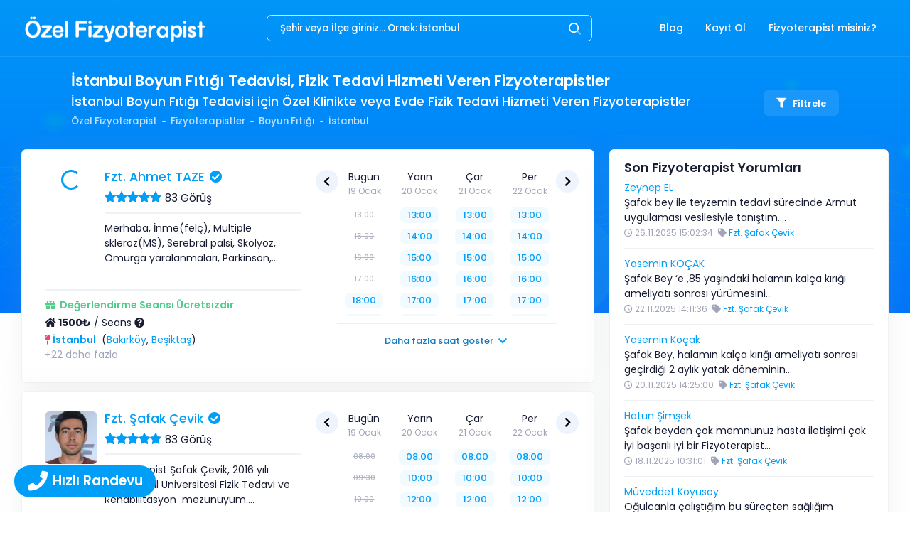

--- FILE ---
content_type: text/html; charset=UTF-8
request_url: https://ozelfizyoterapist.net/hizmetler/boyun-fitigi/istanbul-fizik-tedavi
body_size: 18109
content:
<!DOCTYPE html>
<html lang="tr">
	<head>
		<base href="https://ozelfizyoterapist.net/" />
		<meta charset="utf-8">
		<meta name="viewport" content="width=device-width, initial-scale=1" />
		<title>İstanbul Boyun Fıtığı Tedavisi, Fizik Tedavi, En İyi Fizyoterapistler</title>
		<meta name="description" content="İstanbul Boyun Fıtığı Tedavisi, Fizik Tedavi Hizmeti. Klinikte veya Evde Fizik Tedavi Hizmeti. Yorumları İncele. Ücretsiz Randevu Al." />
					<meta name="robots" content="index, follow" />
				<meta name="generator" content="Dev10.net" />
					<link rel="icon" type="image/png" href="https://cdn.ozelfizyoterapist.net/logos/1621781341_a5c0236b3afd121d0fbc.png?v=1.3.2" />
						<link rel="index" title="İstanbul Boyun Fıtığı Tedavisi, Fizik Tedavi, En İyi Fizyoterapistler" href="https://ozelfizyoterapist.net/" />
		<link rel="preload" href="ThirdParty/Frontend/Views/assets/fonts/poppins/css.min.css?v=1.3.2" as="style" onload="this.onload=null;this.rel='stylesheet'" />

		
		<link rel="preload" href="ThirdParty/Frontend/Views/assets/plugins/global/plugins.bundle.css?v=1.3.2" as="style" onload="this.onload=null;this.rel='stylesheet'" />
		<link href="ThirdParty/Frontend/Views/assets/css/style.bundle.css?v=1.3.2" rel="stylesheet" type="text/css" />

		<link rel="canonical" href="https://ozelfizyoterapist.net/hizmetler/boyun-fitigi/istanbul-fizik-tedavi" />
<link rel="preload" href="ThirdParty/Frontend/Views/assets/plugins/custom/fancybox/fancybox.min.css?v=1.3.2" type="text/css" as="style" onload="this.onload=null;this.rel='stylesheet'" />
<link rel="preload" href="ThirdParty/Frontend/Views/assets/plugins/custom/owl-carousel/owl.carousel.min.css?v=1.3.2" type="text/css" as="style" onload="this.onload=null;this.rel='stylesheet'" />
<link rel="preload" href="ThirdParty/Frontend/Views/assets/plugins/custom/owl-carousel/owl.theme.default.min.css?v=1.3.2" type="text/css" as="style" onload="this.onload=null;this.rel='stylesheet'" />
<link rel="preload" href="ThirdParty/Frontend/Views/assets/plugins/custom/rateit/rateit.css?v=1.3.2" type="text/css" as="style" onload="this.onload=null;this.rel='stylesheet'" />

		<link href="ThirdParty/Frontend/Views/assets/css/custom.min.css?v=1.3.2" rel="stylesheet" type="text/css" />
		<script type="text/javascript">
			function loadScript(src)
			{
				let script 				= document.createElement('script');
				script.src 				= src;
				script.async 			= false;
				script.type 			= 'text/javascript';
				document.body.append(script);
			}

			function loadScriptInline(src)
			{
				let script 				= document.createElement('script');
				script.innerHTML		= src;
				script.type 			= 'text/javascript';
				document.body.append(script);
			}

			function onReady(callback)
			{
				var readyStateCheckInterval;

				if (document.readyState === 'complete')
				{
					setTimeout(callback, 1);
				}
				else
				{
					readyStateCheckInterval = setInterval(function()
					{
						if (document.readyState === 'complete')
						{
							clearInterval(readyStateCheckInterval);
							callback();
						}
					}, 10);
				}
			}

			var baseUrl									= 'https://ozelfizyoterapist.net/';
			var frontendUrl								= 'https://ozelfizyoterapist.net/';
			var sslUrl									= 'https://ozelfizyoterapist.net/';
			var imageUrl								= 'ThirdParty/Frontend/Views/assets/img/';
			var cssUrl									= 'ThirdParty/Frontend/Views/assets/css/';
			var jsUrl									= 'ThirdParty/Frontend/Views/assets/js/';
			var baseAssetsUrl							= 'ThirdParty/Frontend/Views/assets/';
			var loggedIn								= parseInt('0');
			var sysVersion								= '1.3.2';
			var apiUrl									= 'https://ozelfizyoterapist.net/api/';
			var langCode								= 'tr';
			var companyPhone							= '0850 302 30 29';
			var companyPhoneFormat						= '08503023029';
			var langDetail								= {
				loading								: 'Yükleniyor...',
				filterBodyToggle1					: 'Arama Göster',
				filterBodyToggle2					: 'Arama Gizle',
				confirmTitle						: 'Onay Ekranı',
				confirmDeleteMessage				: 'Silmek İstediğinize Emin Misiniz?',
				buttonYes							: 'Evet',
				buttonNo							: 'Hayır',
				buttonClose							: 'Kapat',
				notFound							: 'Bulunamadı!',
				notFoundSearch						: 'Henüz aradığınız bölgeye hizmet veremiyoruz. Pek yakında tüm illerdeyiz...',
				select								: 'Seçiniz',
				successful							: 'Başarılı',
				unsuccessful						: 'Başarısız!',
			};
			var ajaxLangDetails							= {
				errorGeneral						: 'Üzgünüz, bazı hatalar tespit edilmiş gibi görünüyor, lütfen tekrar deneyin!',
				errorGeneralButton					: 'Tamam anladım!',
			};
		</script>
		<!-- Google Tag Manager -->
		<script>(function(w,d,s,l,i){w[l]=w[l]||[];w[l].push({'gtm.start':
		new Date().getTime(),event:'gtm.js'});var f=d.getElementsByTagName(s)[0],
		j=d.createElement(s),dl=l!='dataLayer'?'&l='+l:'';j.async=true;j.src=
		'https://www.googletagmanager.com/gtm.js?id='+i+dl;f.parentNode.insertBefore(j,f);
		})(window,document,'script','dataLayer','GTM-TN8VHWB');</script>
		<!-- End Google Tag Manager -->
		<link rel="manifest" href="/manifest.json">
		<meta name="ahrefs-site-verification" content="de10714f3b2c8aea72c19719022798c4c57bdb30be15eb94a2f23026014581da">
		<meta name="apple-mobile-web-app-capable" content="yes">
		<meta name="apple-mobile-web-app-title" content="ozelfizyoterapist.net">
		<meta name="apple-mobile-web-app-status-bar-style" content="black">
		<link href="ThirdParty/Frontend/Views/assets/plugins/pwa/img/iphone5_splash.png?v=1.3.2" media="(device-width: 320px) and (device-height: 568px) and (-webkit-device-pixel-ratio: 2)" rel="apple-touch-startup-image" />
		<link href="ThirdParty/Frontend/Views/assets/plugins/pwa/img/iphone6_splash.png?v=1.3.2" media="(device-width: 375px) and (device-height: 667px) and (-webkit-device-pixel-ratio: 2)" rel="apple-touch-startup-image" />
		<link href="ThirdParty/Frontend/Views/assets/plugins/pwa/img/iphoneplus_splash.png?v=1.3.2" media="(device-width: 621px) and (device-height: 1104px) and (-webkit-device-pixel-ratio: 3)" rel="apple-touch-startup-image" />
		<link href="ThirdParty/Frontend/Views/assets/plugins/pwa/img/iphonex_splash.png?v=1.3.2" media="(device-width: 375px) and (device-height: 812px) and (-webkit-device-pixel-ratio: 3)" rel="apple-touch-startup-image" />
		<link href="ThirdParty/Frontend/Views/assets/plugins/pwa/img/ipad_splash.png?v=1.3.2" media="(device-width: 768px) and (device-height: 1024px) and (-webkit-device-pixel-ratio: 2)" rel="apple-touch-startup-image" />
		<link href="ThirdParty/Frontend/Views/assets/plugins/pwa/img/ipadpro1_splash.png?v=1.3.2" media="(device-width: 834px) and (device-height: 1112px) and (-webkit-device-pixel-ratio: 2)" rel="apple-touch-startup-image" />
		<link href="ThirdParty/Frontend/Views/assets/plugins/pwa/img/ipadpro2_splash.png?v=1.3.2" media="(device-width: 1024px) and (device-height: 1366px) and (-webkit-device-pixel-ratio: 2)" rel="apple-touch-startup-image" />
		<link rel="apple-touch-icon" sizes="128x128" href="ThirdParty/Frontend/Views/assets/plugins/pwa/img/128x128.png?v=1.3.2">
		<link rel="apple-touch-icon-precomposed" sizes="128x128" href="ThirdParty/Frontend/Views/assets/plugins/pwa/img/128x128.png?v=1.3.2">
		<link rel="icon" sizes="192x192" href="ThirdParty/Frontend/Views/assets/plugins/pwa/img/192x192.png?v=1.3.2">
		<link rel="icon" sizes="128x128" href="ThirdParty/Frontend/Views/assets/plugins/pwa/img/128x128.png?v=1.3.2">
		<script type="text/javascript">
	        if ('serviceWorker' in navigator) {
	        	window.addEventListener('load', function () {
	        		navigator.serviceWorker.register('/' + baseAssetsUrl + 'plugins/pwa/js/sw.js?v=3');
	        	});
	        }
	    </script>
		<meta name="facebook-domain-verification" content="apdwk2ww4ac49candou8if3285otbg" />
		<meta name="ahrefs-site-verification" content="8ac7d97527822c1dcd80f7f78e2c6eddb8e119f6d5d52d734d123179340019e4">
	</head>
	<body id="kt_body" class=" search-results page-bg-image bg-white page-loading-enabled page-loading header-fixed header-tablet-and-mobile-fixed toolbar-enabled" style="background-image: linear-gradient(rgb(0 158 247 / 90%),rgb(3 158 246 / 50%)),url(ThirdParty/Frontend/Views/assets/img/patterns/FizyoterapiBoth.svg?v=1.3.2)">
<!-- Google Tag Manager (noscript) -->
<noscript><iframe src="https://www.googletagmanager.com/ns.html?id=GTM-TN8VHWB"
height="0" width="0" style="display:none;visibility:hidden"></iframe></noscript>
<!-- End Google Tag Manager (noscript) -->
			<div class="d-flex flex-column flex-root">
		<div class="page d-flex flex-row flex-column-fluid">
			<div class="wrapper d-flex flex-column flex-row-fluid" id="kt_wrapper">

				<div id="kt_mybar" class="mybar align-items-stretch d-flex d-sm-none" data-kt-sticky="true" data-kt-sticky-name="mybar" data-kt-sticky-animation="false" data-kt-sticky-offset="{default: '0px', sm: false}">
					<div class="container-xxl d-flex d-flex-row flex-align-center justify-content-center p-0">
						<div class="d-flex flex-column-fluid flex-center h-40px bg-primary">
							<a class="text-white fw-bolder" href="tel:08503023029"><i class="fa fa-phone me-1"></i>0850 302 30 29</a>
						</div>
						<div class="d-flex flex-column-fluid flex-center h-40px bg-success">
							<a class="text-white fw-bolder" href="https://api.whatsapp.com/send?phone=905516394383"><i class="fab fa-whatsapp me-1"></i>0551 639 43 83</a>
						</div>
					</div>
				</div>

				<div id="kt_header" class="header align-items-stretch" data-kt-sticky="true" data-kt-sticky-name="header" data-kt-sticky-offset="{default: false, sm: '200px', lg: '300px'}">
					<div class="container-xxl d-flex align-items-center justify-content-between">
													<div class="d-flex d-sm-none align-items-center topbar align-items-center me-n3" style="width:50px">
								<a href="https://ozelfizyoterapist.net/">
									<div alt="Fizyoterapist Bul, Yorumları İncele, Randevu Al | Özel Fizyoterapist" data-src="https://cdn.ozelfizyoterapist.net/logos/1637151896_e00fd54a9b6d8309b9e9.png?v=1.3.2" width="50px" height="50px" style="width:50px;height:50px;" class="logo-default lazy-custom-no-loading-2 d-flex flex-center">
										<span class="spinner-border text-white" role="status"></span>
									</div>
								</a>
							</div>
							<div class="header-logo ms-5 ms-sm-0 flex-grow-1 flex-lg-grow-0 text-center d-none d-sm-block">
								<a href="https://ozelfizyoterapist.net/">
									<div alt="Fizyoterapist Bul, Yorumları İncele, Randevu Al | Özel Fizyoterapist" data-src="https://cdn.ozelfizyoterapist.net/logos/1643575369_c095f5174e70c89d30f9.png?v=1.3.2" width="264" height="45" style="width:264px;height:45px;" class="logo-default img-fluid lazy-custom-no-loading-2">
										<span class="spinner-border text-white text-sm-primary" role="status"></span>
									</div>
									<div alt="Fizyoterapist Bul, Yorumları İncele, Randevu Al | Özel Fizyoterapist" data-src="https://cdn.ozelfizyoterapist.net/logos/1637151896_597e602c48e540206071.png?v=1.3.2" width="264" height="45" style="width:264px;height:40px;" class="logo-sticky img-fluid lazy-custom-no-loading-2">
										<span class="spinner-border text-primary" role="status"></span>
									</div>
								</a>
							</div>
							<div class="d-flex justify-content-center w-50 flex-grow-1 flex-sm-grow-0">
								<div class="position-relative d-block dropdown w-75 inline-search">
									<input type="hidden" id="locationSearchUrl" value="https://ozelfizyoterapist.net/ajax/fizyoterapist-ara">
									<input type="hidden" id="locationSearchResultUrl" value="https://ozelfizyoterapist.net/lokasyonlar/-url-">
									<input type="text" tabindex="-1" class="form-control form-control-sm bg-transparent fs-7 py-2 ps-5 pe-15 text-white placeholder-white locationSearch" id="input-search" autocomplete="off" placeholder="Şehir veya İlçe giriniz... Örnek: İstanbul">
									<span class="svg-icon svg-icon-2 svg-icon-white position-absolute top-50 end-0 translate-middle me-1">
										<svg xmlns="http://www.w3.org/2000/svg" width="24" height="24" viewBox="0 0 24 24" fill="none">
											<rect opacity="0.5" x="17.0365" y="15.1223" width="8.15546" height="2" rx="1" transform="rotate(45 17.0365 15.1223)" fill="black"></rect>
											<path d="M11 19C6.55556 19 3 15.4444 3 11C3 6.55556 6.55556 3 11 3C15.4444 3 19 6.55556 19 11C19 15.4444 15.4444 19 11 19ZM11 5C7.53333 5 5 7.53333 5 11C5 14.4667 7.53333 17 11 17C14.4667 17 17 14.4667 17 11C17 7.53333 14.4667 5 11 5Z" fill="black"></path>
										</svg>
									</span>
								</div>
							</div>
							<div class="d-flex align-items-stretch justify-content-end">
								<div class="d-flex align-items-stretch" id="kt_header_nav">
										<div class="header-menu align-items-stretch" data-kt-drawer="true" data-kt-drawer-name="header-menu" data-kt-drawer-activate="{default: true, lg: false}" data-kt-drawer-overlay="true" data-kt-drawer-width="{default:'200px', '300px': '250px'}" data-kt-drawer-direction="start" data-kt-drawer-toggle="#kt_header_menu_mobile_toggle" data-kt-swapper="true" data-kt-swapper-mode="prepend" data-kt-swapper-parent="{default: '#kt_body', lg: '#kt_header_nav'}">
		<div class="menu menu-lg-rounded menu-column menu-lg-row menu-state-bg menu-title-gray-700 menu-state-icon-primary menu-state-bullet-primary menu-arrow-gray-400 fw-bold my-5 my-lg-0 align-items-stretch" id="#kt_header_menu" data-kt-menu="true">
			<div class="menu-item me-lg-1"><a href="https://ozelfizyoterapist.net/blog" title="Blog" class="menu-link py-3"><span class="menu-title">Blog</span></a></div><div class="menu-item me-lg-1"><a href="javascript:;" title="Kayıt Ol" class="menu-link py-3" onclick="Service.ajaxRegisterForm();"><span class="menu-title">Kayıt Ol</span></a></div><div class="menu-item me-lg-1 menu-item menu-lg-down-accordion me-lg-1 " data-kt-menu-trigger="click" data-kt-menu-placement="bottom-start"><a href="javascript:;" title="Fizyoterapist misiniz?" class="menu-link py-3"><span class=" menu-title">Fizyoterapist misiniz?</span><span class="menu-arrow d-lg-none"></span></a><div class="menu-sub menu-sub-lg-down-accordion menu-sub-lg-dropdown menu-rounded-0 py-lg-4 w-lg-225px"><div class="menu-item me-lg-1"><a href="javascript:;" title="Giriş" class="menu-link py-3" onclick="Service.ajaxLoginForm();"><span class="menu-title">Giriş</span></a></div><div class="menu-item me-lg-1"><a href="https://kurumsal.ozelfizyoterapist.net" title="Fizyoterapistlere Özel" class="menu-link py-3" target="_blank"><span class="menu-title">Fizyoterapistlere Özel</span></a></div></div></div>		</div>
	</div>
								</div>
							</div>
							<div class="d-flex topbar align-items-center d-lg-none ms-n2" title="Menu">
								<div class="btn btn-icon btn-active-light-primary w-30px h-30px w-md-40px h-md-40px" id="kt_header_menu_mobile_toggle">
									<span class="svg-icon svg-icon-2x">
										<svg xmlns="http://www.w3.org/2000/svg" width="24" height="24" viewBox="0 0 24 24" fill="none">
											<path d="M21 7H3C2.4 7 2 6.6 2 6V4C2 3.4 2.4 3 3 3H21C21.6 3 22 3.4 22 4V6C22 6.6 21.6 7 21 7Z" fill="black"></path>
											<path opacity="0.3" d="M21 14H3C2.4 14 2 13.6 2 13V11C2 10.4 2.4 10 3 10H21C21.6 10 22 10.4 22 11V13C22 13.6 21.6 14 21 14ZM22 20V18C22 17.4 21.6 17 21 17H3C2.4 17 2 17.4 2 18V20C2 20.6 2.4 21 3 21H21C21.6 21 22 20.6 22 20Z" fill="black"></path>
										</svg>
									</span>
								</div>
							</div>
											</div>
				</div>

					<div class="toolbar py-5 pb-0 pb-md-5" id="kt_toolbar">
		<div id="kt_toolbar_container" class="container d-flex flex-stack flex-wrap">
			<div class="page-title d-flex flex-column me-3 min-h-95px h-sm-100">
				<h1 class="d-flex text-white fw-bolder my-1 fs-1 fs-sm-2">İstanbul Boyun Fıtığı Tedavisi, Fizik Tedavi Hizmeti Veren Fizyoterapistler</h1>
	            	            	<h2 class="d-flex text-white fw-bold my-1 fs-6 fs-sm-4">İstanbul Boyun Fıtığı Tedavisi için Özel Klinikte veya Evde Fizik Tedavi Hizmeti Veren Fizyoterapistler</h2>
	            									<ul class="breadcrumb breadcrumb-separatorless fw-bold fs-7 my-1">
					    				        											        	<li class="breadcrumb-item text-white opacity-75">
								<a href="https://ozelfizyoterapist.net/" class="text-white text-hover-primary">
									Özel Fizyoterapist								</a>
				        	</li>
				            																					<li class="breadcrumb-item">
									<span class="bullet bg-white opacity-75 w-5px h-2px"></span>
								</li>
											        	<li class="breadcrumb-item text-white opacity-75">
								<a href="https://ozelfizyoterapist.net/fizyoterapistler" class="text-white text-hover-primary">
									Fizyoterapistler								</a>
				        	</li>
				            																					<li class="breadcrumb-item">
									<span class="bullet bg-white opacity-75 w-5px h-2px"></span>
								</li>
											        	<li class="breadcrumb-item text-white opacity-75">
								<a href="https://ozelfizyoterapist.net/hizmetler/boyun-fitigi" class="text-white text-hover-primary">
									Boyun Fıtığı								</a>
				        	</li>
				            																					<li class="breadcrumb-item">
									<span class="bullet bg-white opacity-75 w-5px h-2px"></span>
								</li>
											        	<li class="breadcrumb-item text-white opacity-75">
								<a href="https://ozelfizyoterapist.net/hizmetler/boyun-fitigi/istanbul-fizik-tedavi" class="text-white text-hover-primary active">
									İstanbul								</a>
				        	</li>
				            											</ul>
							</div>
							<div class="d-flex align-items-center py-3 py-md-1 pb-0">
																<a href="javascript:;" onclick="filterModal();" class="btn btn-sm btn-custom btn-active-white btn-flex btn-color-white btn-active-color-primary fw-bolder mm-pad-5-10"><i class="fas fa-filter me-1"></i>Filtrele</a>									</div>
					</div>
	</div>

				<div id="kt_content_container" class="d-flex flex-column-fluid align-items-start flex-grow-1">
					<div class="content flex-row-fluid pb-0" id="kt_content">
	

	<div id="filterModal" class="modal fade" tabindex="-1" data-bs-backdrop="static" aria-hidden="true"></div>

	<section class="pt-0 pb-5 mm-p-0">
		<div class="container-xxl">
			<div class="row">
				<div class="col-lg-8">
					<input type="hidden" id="ajaxCalendarUrl" value="https://ozelfizyoterapist.net/ajax/fizyoterapist-takvim">
																									<div class="row">
								<div class="col">
									<div class="card mb-3 rounded border">
										<div class="card-body mm-p1rem">
											<div class="row">
												<div class="col-lg-6 col-sm-12 mm-mb-10">
													<div class="row">
														<div class="col-4 col-lg-3 text-left text-sm-center">
															<a href="https://ozelfizyoterapist.net/fizyoterapistler/fzt-ahmet-taze">
																<div data-src="https://cdn.ozelfizyoterapist.net/physiotherapists/istanbul-bakirkoy-fizyoterapist-ahmet-taze-1680975085-100x100.jpg?v=1.3.2" alt="İstanbul Bakırköy Fizyoterapist Ahmet TAZE" width="69" height="69" class="img-fluid rounded lazy-custom-no-loading-2 loading removeWH d-flex flex-center">
																	<span class="spinner-border text-primary" role="status"></span>
																</div>
															</a>
														</div>
														<div class="col-8 col-lg-9 pl-0 text-left">
															<h3 class="pName h4 text-primary">
																<a href="https://ozelfizyoterapist.net/fizyoterapistler/fzt-ahmet-taze">Fzt. Ahmet TAZE</a><i class="fa fa-check-circle ms-2" data-toggle="tooltip-custom" title="Onaylanmış Profil<br><br>Onaylanmış profil; Fizyoterapistin diplomasının sağlık bakanlığı veritabanından kontrol edildiğini gösterir. Ek olarak telefon ve mail adresi de doğrulanmıştır."></i>
																															</h3>
															<div class="row">
																<div class="col align-items-center" style="height:21px">
																	<div class="rateit smallstars float-start" data-rateit-mode="bg" data-rateit-starwidth="16" data-rateit-starheight="16" data-rateit-value="5.0" data-rateit-ispreset="true" data-rateit-readonly="true" style="font-size:15px;margin:2px 5px 0 0;height: 16px" onclick="redirect('https://ozelfizyoterapist.net/fizyoterapistler/fzt-ahmet-taze?commentsTab=1#comments');"></div>
																	<span class="float-start" style="cursor:pointer;font-size:1.1rem;" onclick="redirect('https://ozelfizyoterapist.net/fizyoterapistler/fzt-ahmet-taze?commentsTab=1#comments');">83 Görüş</span>
																	<div class="clearfix"></div>
																</div>
															</div>
																															<div class="separator border-2 my-3"></div>
																<div class="row">
																	<div class="col text-wrap text-truncate h-85px">
																		Merhaba, İnme(felç), Multiple skleroz(MS), Serebral palsi, Skolyoz, Omurga yaralanmaları, Parkinson,&#8230;																	</div>
																</div>
																													</div>
													</div>	
													<div class="separator border-2 my-3"></div>
																											<div class="row mb-1">
															<div class="col text-success">
																<i class="fa fa-fw fa-gift me-1"></i><b>Değerlendirme Seansı Ücretsizdir</b>
															</div>
														</div>
																																								<div class="row mb-1">
																																																<div class="col-6 pr-0">
																		<span class="fwb" data-toggle="tooltip" data-placement="top" data-original-title="Evde Fizik Tedavi Ücreti"><i class="fa fa-home me-1" data-toggle="tooltip-custom" data-placement="top" title="Evde Fizik Tedavi Ücreti"></i>1500₺</span> / Seans																		<i class="fa fa-question-circle" data-toggle="tooltip-custom" data-placement="top" title="Belirtilen fiyat fizyoterapistin seans başına minimum ücretidir. Hizmet ücreti; yapılan uygulama ve mesafeye göre değişiklik gösterebilmektedir.<br><br>Kesin ücret için fizyoterapiste başvurunuz."></i>
																	</div>
																																													</div>
																										<div class="row">
														<div class="col">
																															<ul class="list-unstyled mb-0" style="height: 42px;">
																																																																																																																																																																																																																																																																																																																																																																																																																																																																																																																																																																																																																																																																																																																																																																																																																																																																																																																																																																																																																																																																																																																																								<li>
																				<i class="fas fa-map-pin text-danger me-1"></i><b><a href="https://ozelfizyoterapist.net/lokasyonlar/istanbul-fizyoterapist-fizik-tedavi">İstanbul</a></b>
																																																														&nbsp;(<a href="https://ozelfizyoterapist.net/lokasyonlar/istanbul-fizyoterapist-fizik-tedavi/bakirkoy">Bakırköy</a>, <a href="https://ozelfizyoterapist.net/lokasyonlar/istanbul-fizyoterapist-fizik-tedavi/besiktas">Beşiktaş</a>)
																																							</li>
																																																																																								<li>
																			<script type="text/javascript">
																				var locations10259 				= {
    "639": {
        "id": 639,
        "seo": "istanbul-fizyoterapist-fizik-tedavi",
        "name": "\u0130stanbul",
        "parent_id": 0,
        "url": "https:\/\/ozelfizyoterapist.net\/lokasyonlar\/istanbul-fizyoterapist-fizik-tedavi",
        "districts": [
            {
                "id": 641,
                "seo": "bakirkoy",
                "name": "Bak\u0131rk\u00f6y",
                "parent_id": 639,
                "url": "https:\/\/ozelfizyoterapist.net\/lokasyonlar\/istanbul-fizyoterapist-fizik-tedavi\/bakirkoy"
            },
            {
                "id": 642,
                "seo": "besiktas",
                "name": "Be\u015fikta\u015f",
                "parent_id": 639,
                "url": "https:\/\/ozelfizyoterapist.net\/lokasyonlar\/istanbul-fizyoterapist-fizik-tedavi\/besiktas"
            },
            {
                "id": 644,
                "seo": "beyoglu",
                "name": "Beyo\u011flu",
                "parent_id": 639,
                "url": "https:\/\/ozelfizyoterapist.net\/lokasyonlar\/istanbul-fizyoterapist-fizik-tedavi\/beyoglu"
            },
            {
                "id": 646,
                "seo": "eminonu",
                "name": "Emin\u00f6n\u00fc",
                "parent_id": 639,
                "url": "https:\/\/ozelfizyoterapist.net\/lokasyonlar\/istanbul-fizyoterapist-fizik-tedavi\/eminonu"
            },
            {
                "id": 647,
                "seo": "eyup",
                "name": "Ey\u00fcp",
                "parent_id": 639,
                "url": "https:\/\/ozelfizyoterapist.net\/lokasyonlar\/istanbul-fizyoterapist-fizik-tedavi\/eyup"
            },
            {
                "id": 648,
                "seo": "fatih",
                "name": "Fatih",
                "parent_id": 639,
                "url": "https:\/\/ozelfizyoterapist.net\/lokasyonlar\/istanbul-fizyoterapist-fizik-tedavi\/fatih"
            },
            {
                "id": 649,
                "seo": "gaziosmanpasa",
                "name": "Gaziosmanpa\u015fa",
                "parent_id": 639,
                "url": "https:\/\/ozelfizyoterapist.net\/lokasyonlar\/istanbul-fizyoterapist-fizik-tedavi\/gaziosmanpasa"
            },
            {
                "id": 650,
                "seo": "kadikoy",
                "name": "Kad\u0131k\u00f6y",
                "parent_id": 639,
                "url": "https:\/\/ozelfizyoterapist.net\/lokasyonlar\/istanbul-fizyoterapist-fizik-tedavi\/kadikoy"
            },
            {
                "id": 652,
                "seo": "sariyer",
                "name": "Sar\u0131yer",
                "parent_id": 639,
                "url": "https:\/\/ozelfizyoterapist.net\/lokasyonlar\/istanbul-fizyoterapist-fizik-tedavi\/sariyer"
            },
            {
                "id": 655,
                "seo": "sisli",
                "name": "\u015ei\u015fli",
                "parent_id": 639,
                "url": "https:\/\/ozelfizyoterapist.net\/lokasyonlar\/istanbul-fizyoterapist-fizik-tedavi\/sisli"
            },
            {
                "id": 656,
                "seo": "uskudar",
                "name": "\u00dcsk\u00fcdar",
                "parent_id": 639,
                "url": "https:\/\/ozelfizyoterapist.net\/lokasyonlar\/istanbul-fizyoterapist-fizik-tedavi\/uskudar"
            },
            {
                "id": 657,
                "seo": "zeytinburnu",
                "name": "Zeytinburnu",
                "parent_id": 639,
                "url": "https:\/\/ozelfizyoterapist.net\/lokasyonlar\/istanbul-fizyoterapist-fizik-tedavi\/zeytinburnu"
            },
            {
                "id": 659,
                "seo": "kagithane",
                "name": "Ka\u011f\u0131thane",
                "parent_id": 639,
                "url": "https:\/\/ozelfizyoterapist.net\/lokasyonlar\/istanbul-fizyoterapist-fizik-tedavi\/kagithane"
            },
            {
                "id": 660,
                "seo": "kucukcekmece",
                "name": "K\u00fc\u00e7\u00fck\u00e7ekmece",
                "parent_id": 639,
                "url": "https:\/\/ozelfizyoterapist.net\/lokasyonlar\/istanbul-fizyoterapist-fizik-tedavi\/kucukcekmece"
            },
            {
                "id": 663,
                "seo": "bayrampasa",
                "name": "Bayrampa\u015fa",
                "parent_id": 639,
                "url": "https:\/\/ozelfizyoterapist.net\/lokasyonlar\/istanbul-fizyoterapist-fizik-tedavi\/bayrampasa"
            },
            {
                "id": 664,
                "seo": "avcilar",
                "name": "Avc\u0131lar",
                "parent_id": 639,
                "url": "https:\/\/ozelfizyoterapist.net\/lokasyonlar\/istanbul-fizyoterapist-fizik-tedavi\/avcilar"
            },
            {
                "id": 665,
                "seo": "bagcilar",
                "name": "Ba\u011fc\u0131lar",
                "parent_id": 639,
                "url": "https:\/\/ozelfizyoterapist.net\/lokasyonlar\/istanbul-fizyoterapist-fizik-tedavi\/bagcilar"
            },
            {
                "id": 666,
                "seo": "bahcelievler",
                "name": "Bah\u00e7elievler",
                "parent_id": 639,
                "url": "https:\/\/ozelfizyoterapist.net\/lokasyonlar\/istanbul-fizyoterapist-fizik-tedavi\/bahcelievler"
            },
            {
                "id": 667,
                "seo": "gungoren",
                "name": "G\u00fcng\u00f6ren",
                "parent_id": 639,
                "url": "https:\/\/ozelfizyoterapist.net\/lokasyonlar\/istanbul-fizyoterapist-fizik-tedavi\/gungoren"
            },
            {
                "id": 671,
                "seo": "esenler",
                "name": "Esenler",
                "parent_id": 639,
                "url": "https:\/\/ozelfizyoterapist.net\/lokasyonlar\/istanbul-fizyoterapist-fizik-tedavi\/esenler"
            },
            {
                "id": 672,
                "seo": "arnavutkoy",
                "name": "Arnavutk\u00f6y",
                "parent_id": 639,
                "url": "https:\/\/ozelfizyoterapist.net\/lokasyonlar\/istanbul-fizyoterapist-fizik-tedavi\/arnavutkoy"
            },
            {
                "id": 674,
                "seo": "basaksehir",
                "name": "Ba\u015fak\u015fehir",
                "parent_id": 639,
                "url": "https:\/\/ozelfizyoterapist.net\/lokasyonlar\/istanbul-fizyoterapist-fizik-tedavi\/basaksehir"
            },
            {
                "id": 675,
                "seo": "beylikduzu",
                "name": "Beylikd\u00fcz\u00fc",
                "parent_id": 639,
                "url": "https:\/\/ozelfizyoterapist.net\/lokasyonlar\/istanbul-fizyoterapist-fizik-tedavi\/beylikduzu"
            },
            {
                "id": 679,
                "seo": "sultangazi",
                "name": "Sultangazi",
                "parent_id": 639,
                "url": "https:\/\/ozelfizyoterapist.net\/lokasyonlar\/istanbul-fizyoterapist-fizik-tedavi\/sultangazi"
            }
        ]
    }
};
																				var locationsDetail10259		= {
																					'approved'		: parseInt('1'),
																					'title'			: 'Fzt.',
																					'name'			: 'Ahmet TAZE',
																					'url'			: 'https://ozelfizyoterapist.net/fizyoterapistler/fzt-ahmet-taze',
																					'id'			: '10259',
																				};
																			</script>
																			<a href="javascript:;" onclick="moreLocations(locations10259, locationsDetail10259);" class="text-muted">+22 daha fazla</a>
																		</li>
																																	</ul>
																													</div>
													</div>
												</div>
												<div class="col-lg-6 col-sm-12 pr-0 mm-pr-15" id="calender-box10259" style="min-height:59.5px">
													<div class="bg-white offset-bottom-2 offset-top-2 dp-calendar dp-calendar-primary-light dp-calendar-available d-none d-sm-block" style="padding-left:30px;padding-right:30px;height:100%;">
														<div class="calendar-lazy-only-desktop" data-loader="physiotherapistCalendarList" data-p-calendar="10259" data-page="1" data-current-page="1" data-full="0" style="height:100%;">
															<div class="dp-calendar-state-message padding-2 offset-0 d-flex flex-column flex-center" style="height:100%;">
																<p class="offset-0"><span class="spinner-border text-primary" role="status"></span></p>
																<p class="offset-0">Randevu Takvimi Yükleniyor</p>
															</div>
														</div>
													</div>
													<div class="bg-white offset-bottom-2 offset-top-2 dp-calendar dp-calendar-primary-light dp-calendar-available d-block d-sm-none" style="height:60px">
														<div class="calendar-lazy-only-mobile-minimal" data-loader="physiotherapistCalendarList" data-p-calendar="10259" data-page="1" data-current-page="1" data-full="0">
															<div class="dp-calendar-state-message padding-2 offset-0" style="height:100%;">
																<p class="offset-0"><span class="spinner-border text-primary me-2" role="status" style="width:1rem;height:1rem;"></span>Randevu Takvimi Yükleniyor</p>
															</div>
														</div>
													</div>
												</div>
											</div>
										</div>
									</div>
								</div>
							</div>
																				<div class="row">
								<div class="col">
									<div class="card mb-3 rounded border">
										<div class="card-body mm-p1rem">
											<div class="row">
												<div class="col-lg-6 col-sm-12 mm-mb-10">
													<div class="row">
														<div class="col-4 col-lg-3 text-left text-sm-center">
															<a href="https://ozelfizyoterapist.net/fizyoterapistler/fzt-safak-cevik">
																<div data-src="https://cdn.ozelfizyoterapist.net/physiotherapists/istanbul-besiktas-fizyoterapist-safak-cevik-1641489917-100x100.jpg?v=1.3.2" alt="İstanbul Beşiktaş Fizyoterapist Şafak Çevik" width="69" height="69" class="img-fluid rounded lazy-custom-no-loading-2 loading removeWH d-flex flex-center">
																	<span class="spinner-border text-primary" role="status"></span>
																</div>
															</a>
														</div>
														<div class="col-8 col-lg-9 pl-0 text-left">
															<h3 class="pName h4 text-primary">
																<a href="https://ozelfizyoterapist.net/fizyoterapistler/fzt-safak-cevik">Fzt. Şafak Çevik</a><i class="fa fa-check-circle ms-2" data-toggle="tooltip-custom" title="Onaylanmış Profil<br><br>Onaylanmış profil; Fizyoterapistin diplomasının sağlık bakanlığı veritabanından kontrol edildiğini gösterir. Ek olarak telefon ve mail adresi de doğrulanmıştır."></i>
																															</h3>
															<div class="row">
																<div class="col align-items-center" style="height:21px">
																	<div class="rateit smallstars float-start" data-rateit-mode="bg" data-rateit-starwidth="16" data-rateit-starheight="16" data-rateit-value="5.0" data-rateit-ispreset="true" data-rateit-readonly="true" style="font-size:15px;margin:2px 5px 0 0;height: 16px" onclick="redirect('https://ozelfizyoterapist.net/fizyoterapistler/fzt-safak-cevik?commentsTab=1#comments');"></div>
																	<span class="float-start" style="cursor:pointer;font-size:1.1rem;" onclick="redirect('https://ozelfizyoterapist.net/fizyoterapistler/fzt-safak-cevik?commentsTab=1#comments');">83 Görüş</span>
																	<div class="clearfix"></div>
																</div>
															</div>
																															<div class="separator border-2 my-3"></div>
																<div class="row">
																	<div class="col text-wrap text-truncate h-85px">
																		Fizyoterapist Şafak Çevik, 2016 yılı Dokuz Eylül Üniversitesi Fizik Tedavi ve Rehabilitasyon  mezunuyum.&#8230;																	</div>
																</div>
																													</div>
													</div>	
													<div class="separator border-2 my-3"></div>
																											<div class="row mb-1">
															<div class="col text-success">
																<i class="fa fa-fw fa-gift me-1"></i><b>Değerlendirme Seansı Ücretsizdir</b>
															</div>
														</div>
																																								<div class="row mb-1">
																																																<div class="col-6 pr-0">
																		<span class="fwb" data-toggle="tooltip" data-placement="top" data-original-title="Evde Fizik Tedavi Ücreti"><i class="fa fa-home me-1" data-toggle="tooltip-custom" data-placement="top" title="Evde Fizik Tedavi Ücreti"></i>2000₺</span> / Seans																		<i class="fa fa-question-circle" data-toggle="tooltip-custom" data-placement="top" title="Belirtilen fiyat fizyoterapistin seans başına minimum ücretidir. Hizmet ücreti; yapılan uygulama ve mesafeye göre değişiklik gösterebilmektedir.<br><br>Kesin ücret için fizyoterapiste başvurunuz."></i>
																	</div>
																																													</div>
																										<div class="row">
														<div class="col">
																															<ul class="list-unstyled mb-0" style="height: 42px;">
																																																																																																																																																																																																																																																																																																																																																																																																																																																																																																																																																																																																																																																																																																																																																																																																																																																																																																																																																																																																																																																																																																																																																																																																																																																																																																																																																																																		<li>
																				<i class="fas fa-map-pin text-danger me-1"></i><b><a href="https://ozelfizyoterapist.net/lokasyonlar/istanbul-fizyoterapist-fizik-tedavi">İstanbul</a></b>
																																																														&nbsp;(<a href="https://ozelfizyoterapist.net/lokasyonlar/istanbul-fizyoterapist-fizik-tedavi/bakirkoy">Bakırköy</a>, <a href="https://ozelfizyoterapist.net/lokasyonlar/istanbul-fizyoterapist-fizik-tedavi/besiktas">Beşiktaş</a>)
																																							</li>
																																																																																								<li>
																			<script type="text/javascript">
																				var locations9541 				= {
    "639": {
        "id": 639,
        "seo": "istanbul-fizyoterapist-fizik-tedavi",
        "name": "\u0130stanbul",
        "parent_id": 0,
        "url": "https:\/\/ozelfizyoterapist.net\/lokasyonlar\/istanbul-fizyoterapist-fizik-tedavi",
        "districts": [
            {
                "id": 641,
                "seo": "bakirkoy",
                "name": "Bak\u0131rk\u00f6y",
                "parent_id": 639,
                "url": "https:\/\/ozelfizyoterapist.net\/lokasyonlar\/istanbul-fizyoterapist-fizik-tedavi\/bakirkoy"
            },
            {
                "id": 642,
                "seo": "besiktas",
                "name": "Be\u015fikta\u015f",
                "parent_id": 639,
                "url": "https:\/\/ozelfizyoterapist.net\/lokasyonlar\/istanbul-fizyoterapist-fizik-tedavi\/besiktas"
            },
            {
                "id": 643,
                "seo": "beykoz",
                "name": "Beykoz",
                "parent_id": 639,
                "url": "https:\/\/ozelfizyoterapist.net\/lokasyonlar\/istanbul-fizyoterapist-fizik-tedavi\/beykoz"
            },
            {
                "id": 644,
                "seo": "beyoglu",
                "name": "Beyo\u011flu",
                "parent_id": 639,
                "url": "https:\/\/ozelfizyoterapist.net\/lokasyonlar\/istanbul-fizyoterapist-fizik-tedavi\/beyoglu"
            },
            {
                "id": 646,
                "seo": "eminonu",
                "name": "Emin\u00f6n\u00fc",
                "parent_id": 639,
                "url": "https:\/\/ozelfizyoterapist.net\/lokasyonlar\/istanbul-fizyoterapist-fizik-tedavi\/eminonu"
            },
            {
                "id": 647,
                "seo": "eyup",
                "name": "Ey\u00fcp",
                "parent_id": 639,
                "url": "https:\/\/ozelfizyoterapist.net\/lokasyonlar\/istanbul-fizyoterapist-fizik-tedavi\/eyup"
            },
            {
                "id": 648,
                "seo": "fatih",
                "name": "Fatih",
                "parent_id": 639,
                "url": "https:\/\/ozelfizyoterapist.net\/lokasyonlar\/istanbul-fizyoterapist-fizik-tedavi\/fatih"
            },
            {
                "id": 649,
                "seo": "gaziosmanpasa",
                "name": "Gaziosmanpa\u015fa",
                "parent_id": 639,
                "url": "https:\/\/ozelfizyoterapist.net\/lokasyonlar\/istanbul-fizyoterapist-fizik-tedavi\/gaziosmanpasa"
            },
            {
                "id": 650,
                "seo": "kadikoy",
                "name": "Kad\u0131k\u00f6y",
                "parent_id": 639,
                "url": "https:\/\/ozelfizyoterapist.net\/lokasyonlar\/istanbul-fizyoterapist-fizik-tedavi\/kadikoy"
            },
            {
                "id": 651,
                "seo": "kartal",
                "name": "Kartal",
                "parent_id": 639,
                "url": "https:\/\/ozelfizyoterapist.net\/lokasyonlar\/istanbul-fizyoterapist-fizik-tedavi\/kartal"
            },
            {
                "id": 652,
                "seo": "sariyer",
                "name": "Sar\u0131yer",
                "parent_id": 639,
                "url": "https:\/\/ozelfizyoterapist.net\/lokasyonlar\/istanbul-fizyoterapist-fizik-tedavi\/sariyer"
            },
            {
                "id": 655,
                "seo": "sisli",
                "name": "\u015ei\u015fli",
                "parent_id": 639,
                "url": "https:\/\/ozelfizyoterapist.net\/lokasyonlar\/istanbul-fizyoterapist-fizik-tedavi\/sisli"
            },
            {
                "id": 656,
                "seo": "uskudar",
                "name": "\u00dcsk\u00fcdar",
                "parent_id": 639,
                "url": "https:\/\/ozelfizyoterapist.net\/lokasyonlar\/istanbul-fizyoterapist-fizik-tedavi\/uskudar"
            },
            {
                "id": 657,
                "seo": "zeytinburnu",
                "name": "Zeytinburnu",
                "parent_id": 639,
                "url": "https:\/\/ozelfizyoterapist.net\/lokasyonlar\/istanbul-fizyoterapist-fizik-tedavi\/zeytinburnu"
            },
            {
                "id": 659,
                "seo": "kagithane",
                "name": "Ka\u011f\u0131thane",
                "parent_id": 639,
                "url": "https:\/\/ozelfizyoterapist.net\/lokasyonlar\/istanbul-fizyoterapist-fizik-tedavi\/kagithane"
            },
            {
                "id": 660,
                "seo": "kucukcekmece",
                "name": "K\u00fc\u00e7\u00fck\u00e7ekmece",
                "parent_id": 639,
                "url": "https:\/\/ozelfizyoterapist.net\/lokasyonlar\/istanbul-fizyoterapist-fizik-tedavi\/kucukcekmece"
            },
            {
                "id": 661,
                "seo": "pendik",
                "name": "Pendik",
                "parent_id": 639,
                "url": "https:\/\/ozelfizyoterapist.net\/lokasyonlar\/istanbul-fizyoterapist-fizik-tedavi\/pendik"
            },
            {
                "id": 662,
                "seo": "umraniye",
                "name": "\u00dcmraniye",
                "parent_id": 639,
                "url": "https:\/\/ozelfizyoterapist.net\/lokasyonlar\/istanbul-fizyoterapist-fizik-tedavi\/umraniye"
            },
            {
                "id": 663,
                "seo": "bayrampasa",
                "name": "Bayrampa\u015fa",
                "parent_id": 639,
                "url": "https:\/\/ozelfizyoterapist.net\/lokasyonlar\/istanbul-fizyoterapist-fizik-tedavi\/bayrampasa"
            },
            {
                "id": 664,
                "seo": "avcilar",
                "name": "Avc\u0131lar",
                "parent_id": 639,
                "url": "https:\/\/ozelfizyoterapist.net\/lokasyonlar\/istanbul-fizyoterapist-fizik-tedavi\/avcilar"
            },
            {
                "id": 665,
                "seo": "bagcilar",
                "name": "Ba\u011fc\u0131lar",
                "parent_id": 639,
                "url": "https:\/\/ozelfizyoterapist.net\/lokasyonlar\/istanbul-fizyoterapist-fizik-tedavi\/bagcilar"
            },
            {
                "id": 666,
                "seo": "bahcelievler",
                "name": "Bah\u00e7elievler",
                "parent_id": 639,
                "url": "https:\/\/ozelfizyoterapist.net\/lokasyonlar\/istanbul-fizyoterapist-fizik-tedavi\/bahcelievler"
            },
            {
                "id": 667,
                "seo": "gungoren",
                "name": "G\u00fcng\u00f6ren",
                "parent_id": 639,
                "url": "https:\/\/ozelfizyoterapist.net\/lokasyonlar\/istanbul-fizyoterapist-fizik-tedavi\/gungoren"
            },
            {
                "id": 668,
                "seo": "maltepe",
                "name": "Maltepe",
                "parent_id": 639,
                "url": "https:\/\/ozelfizyoterapist.net\/lokasyonlar\/istanbul-fizyoterapist-fizik-tedavi\/maltepe"
            },
            {
                "id": 671,
                "seo": "esenler",
                "name": "Esenler",
                "parent_id": 639,
                "url": "https:\/\/ozelfizyoterapist.net\/lokasyonlar\/istanbul-fizyoterapist-fizik-tedavi\/esenler"
            },
            {
                "id": 672,
                "seo": "arnavutkoy",
                "name": "Arnavutk\u00f6y",
                "parent_id": 639,
                "url": "https:\/\/ozelfizyoterapist.net\/lokasyonlar\/istanbul-fizyoterapist-fizik-tedavi\/arnavutkoy"
            },
            {
                "id": 673,
                "seo": "atasehir",
                "name": "Ata\u015fehir",
                "parent_id": 639,
                "url": "https:\/\/ozelfizyoterapist.net\/lokasyonlar\/istanbul-fizyoterapist-fizik-tedavi\/atasehir"
            },
            {
                "id": 674,
                "seo": "basaksehir",
                "name": "Ba\u015fak\u015fehir",
                "parent_id": 639,
                "url": "https:\/\/ozelfizyoterapist.net\/lokasyonlar\/istanbul-fizyoterapist-fizik-tedavi\/basaksehir"
            },
            {
                "id": 676,
                "seo": "cekmekoy",
                "name": "\u00c7ekmek\u00f6y",
                "parent_id": 639,
                "url": "https:\/\/ozelfizyoterapist.net\/lokasyonlar\/istanbul-fizyoterapist-fizik-tedavi\/cekmekoy"
            },
            {
                "id": 678,
                "seo": "sancaktepe",
                "name": "Sancaktepe",
                "parent_id": 639,
                "url": "https:\/\/ozelfizyoterapist.net\/lokasyonlar\/istanbul-fizyoterapist-fizik-tedavi\/sancaktepe"
            }
        ]
    }
};
																				var locationsDetail9541		= {
																					'approved'		: parseInt('1'),
																					'title'			: 'Fzt.',
																					'name'			: 'Şafak Çevik',
																					'url'			: 'https://ozelfizyoterapist.net/fizyoterapistler/fzt-safak-cevik',
																					'id'			: '9541',
																				};
																			</script>
																			<a href="javascript:;" onclick="moreLocations(locations9541, locationsDetail9541);" class="text-muted">+28 daha fazla</a>
																		</li>
																																	</ul>
																													</div>
													</div>
												</div>
												<div class="col-lg-6 col-sm-12 pr-0 mm-pr-15" id="calender-box9541" style="min-height:59.5px">
													<div class="bg-white offset-bottom-2 offset-top-2 dp-calendar dp-calendar-primary-light dp-calendar-available d-none d-sm-block" style="padding-left:30px;padding-right:30px;height:100%;">
														<div class="calendar-lazy-only-desktop" data-loader="physiotherapistCalendarList" data-p-calendar="9541" data-page="1" data-current-page="1" data-full="0" style="height:100%;">
															<div class="dp-calendar-state-message padding-2 offset-0 d-flex flex-column flex-center" style="height:100%;">
																<p class="offset-0"><span class="spinner-border text-primary" role="status"></span></p>
																<p class="offset-0">Randevu Takvimi Yükleniyor</p>
															</div>
														</div>
													</div>
													<div class="bg-white offset-bottom-2 offset-top-2 dp-calendar dp-calendar-primary-light dp-calendar-available d-block d-sm-none" style="height:60px">
														<div class="calendar-lazy-only-mobile-minimal" data-loader="physiotherapistCalendarList" data-p-calendar="9541" data-page="1" data-current-page="1" data-full="0">
															<div class="dp-calendar-state-message padding-2 offset-0" style="height:100%;">
																<p class="offset-0"><span class="spinner-border text-primary me-2" role="status" style="width:1rem;height:1rem;"></span>Randevu Takvimi Yükleniyor</p>
															</div>
														</div>
													</div>
												</div>
											</div>
										</div>
									</div>
								</div>
							</div>
																				<div class="row">
								<div class="col">
									<div class="card mb-3 rounded border">
										<div class="card-body mm-p1rem">
											<div class="row">
												<div class="col-lg-6 col-sm-12 mm-mb-10">
													<div class="row">
														<div class="col-4 col-lg-3 text-left text-sm-center">
															<a href="https://ozelfizyoterapist.net/fizyoterapistler/uzm-fzt-aziz-nedim">
																<div data-src="https://cdn.ozelfizyoterapist.net/physiotherapists/istanbul-pendik-fizyoterapist-aziz-nedim-1641489919-100x100.jpeg?v=1.3.2" alt="İstanbul Pendik Fizyoterapist Aziz Nedim" width="69" height="69" class="img-fluid rounded lazy-custom-no-loading-2 loading removeWH d-flex flex-center">
																	<span class="spinner-border text-primary" role="status"></span>
																</div>
															</a>
														</div>
														<div class="col-8 col-lg-9 pl-0 text-left">
															<h3 class="pName h4 text-primary">
																<a href="https://ozelfizyoterapist.net/fizyoterapistler/uzm-fzt-aziz-nedim">Uzm. Fzt. Aziz Nedim</a><i class="fa fa-check-circle ms-2" data-toggle="tooltip-custom" title="Onaylanmış Profil<br><br>Onaylanmış profil; Fizyoterapistin diplomasının sağlık bakanlığı veritabanından kontrol edildiğini gösterir. Ek olarak telefon ve mail adresi de doğrulanmıştır."></i>
																															</h3>
															<div class="row">
																<div class="col align-items-center" style="height:21px">
																	<div class="rateit smallstars float-start" data-rateit-mode="bg" data-rateit-starwidth="16" data-rateit-starheight="16" data-rateit-value="5.0" data-rateit-ispreset="true" data-rateit-readonly="true" style="font-size:15px;margin:2px 5px 0 0;height: 16px" onclick="redirect('https://ozelfizyoterapist.net/fizyoterapistler/uzm-fzt-aziz-nedim?commentsTab=1#comments');"></div>
																	<span class="float-start" style="cursor:pointer;font-size:1.1rem;" onclick="redirect('https://ozelfizyoterapist.net/fizyoterapistler/uzm-fzt-aziz-nedim?commentsTab=1#comments');">39 Görüş</span>
																	<div class="clearfix"></div>
																</div>
															</div>
																															<div class="separator border-2 my-3"></div>
																<div class="row">
																	<div class="col text-wrap text-truncate h-85px">
																		Ben fizyoterapist Aziz NEDİM Karabük Üniversitesi Sağlık Yüksekokulu Fiziyoterapi ve Rehabilitasyon&#8230;																	</div>
																</div>
																													</div>
													</div>	
													<div class="separator border-2 my-3"></div>
																											<div class="row mb-1">
															<div class="col text-success">
																<i class="fa fa-fw fa-gift me-1"></i><b>Değerlendirme Seansı Ücretsizdir</b>
															</div>
														</div>
																																								<div class="row mb-1">
																																																<div class="col-6 pr-0">
																		<span class="fwb" data-toggle="tooltip" data-placement="top" data-original-title="Evde Fizik Tedavi Ücreti"><i class="fa fa-home me-1" data-toggle="tooltip-custom" data-placement="top" title="Evde Fizik Tedavi Ücreti"></i>700₺</span> / Seans																		<i class="fa fa-question-circle" data-toggle="tooltip-custom" data-placement="top" title="Belirtilen fiyat fizyoterapistin seans başına minimum ücretidir. Hizmet ücreti; yapılan uygulama ve mesafeye göre değişiklik gösterebilmektedir.<br><br>Kesin ücret için fizyoterapiste başvurunuz."></i>
																	</div>
																																																																<div class="col-6 pr-0">
																		<span class="fwb" data-toggle="tooltip" data-placement="top" data-original-title="Klinikte Fizik Tedavi Ücreti"><i class="fa fa-hospital-alt me-1" data-toggle="tooltip-custom" data-placement="top" title="Klinikte Fizik Tedavi Ücreti"></i>650₺</span> / Seans																		<i class="fa fa-question-circle" data-toggle="tooltip-custom" data-placement="top" title="Belirtilen fiyat fizyoterapistin seans başına minimum ücretidir. Hizmet ücreti; yapılan uygulama ve mesafeye göre değişiklik gösterebilmektedir.<br><br>Kesin ücret için fizyoterapiste başvurunuz."></i>
																	</div>
																																													</div>
																										<div class="row">
														<div class="col">
																															<ul class="list-unstyled mb-0" style="height: 42px;">
																																																																																																																																																																																																																																																																																																																																																																																																																																																																																																																																																																																																																																																				<li>
																				<i class="fas fa-map-pin text-danger me-1"></i><b><a href="https://ozelfizyoterapist.net/lokasyonlar/istanbul-fizyoterapist-fizik-tedavi">İstanbul</a></b>
																																																														&nbsp;(<a href="https://ozelfizyoterapist.net/lokasyonlar/istanbul-fizyoterapist-fizik-tedavi/adalar">Adalar</a>, <a href="https://ozelfizyoterapist.net/lokasyonlar/istanbul-fizyoterapist-fizik-tedavi/beykoz">Beykoz</a>)
																																							</li>
																																																																																																																																																																																																																																																																																																																																																																																																																																																																																					<li>
																			<script type="text/javascript">
																				var locations11615 				= {
    "639": {
        "id": 639,
        "seo": "istanbul-fizyoterapist-fizik-tedavi",
        "name": "\u0130stanbul",
        "parent_id": 0,
        "url": "https:\/\/ozelfizyoterapist.net\/lokasyonlar\/istanbul-fizyoterapist-fizik-tedavi",
        "districts": [
            {
                "id": 640,
                "seo": "adalar",
                "name": "Adalar",
                "parent_id": 639,
                "url": "https:\/\/ozelfizyoterapist.net\/lokasyonlar\/istanbul-fizyoterapist-fizik-tedavi\/adalar"
            },
            {
                "id": 643,
                "seo": "beykoz",
                "name": "Beykoz",
                "parent_id": 639,
                "url": "https:\/\/ozelfizyoterapist.net\/lokasyonlar\/istanbul-fizyoterapist-fizik-tedavi\/beykoz"
            },
            {
                "id": 650,
                "seo": "kadikoy",
                "name": "Kad\u0131k\u00f6y",
                "parent_id": 639,
                "url": "https:\/\/ozelfizyoterapist.net\/lokasyonlar\/istanbul-fizyoterapist-fizik-tedavi\/kadikoy"
            },
            {
                "id": 651,
                "seo": "kartal",
                "name": "Kartal",
                "parent_id": 639,
                "url": "https:\/\/ozelfizyoterapist.net\/lokasyonlar\/istanbul-fizyoterapist-fizik-tedavi\/kartal"
            },
            {
                "id": 656,
                "seo": "uskudar",
                "name": "\u00dcsk\u00fcdar",
                "parent_id": 639,
                "url": "https:\/\/ozelfizyoterapist.net\/lokasyonlar\/istanbul-fizyoterapist-fizik-tedavi\/uskudar"
            },
            {
                "id": 661,
                "seo": "pendik",
                "name": "Pendik",
                "parent_id": 639,
                "url": "https:\/\/ozelfizyoterapist.net\/lokasyonlar\/istanbul-fizyoterapist-fizik-tedavi\/pendik"
            },
            {
                "id": 662,
                "seo": "umraniye",
                "name": "\u00dcmraniye",
                "parent_id": 639,
                "url": "https:\/\/ozelfizyoterapist.net\/lokasyonlar\/istanbul-fizyoterapist-fizik-tedavi\/umraniye"
            },
            {
                "id": 668,
                "seo": "maltepe",
                "name": "Maltepe",
                "parent_id": 639,
                "url": "https:\/\/ozelfizyoterapist.net\/lokasyonlar\/istanbul-fizyoterapist-fizik-tedavi\/maltepe"
            },
            {
                "id": 669,
                "seo": "sultanbeyli",
                "name": "Sultanbeyli",
                "parent_id": 639,
                "url": "https:\/\/ozelfizyoterapist.net\/lokasyonlar\/istanbul-fizyoterapist-fizik-tedavi\/sultanbeyli"
            },
            {
                "id": 670,
                "seo": "tuzla",
                "name": "Tuzla",
                "parent_id": 639,
                "url": "https:\/\/ozelfizyoterapist.net\/lokasyonlar\/istanbul-fizyoterapist-fizik-tedavi\/tuzla"
            },
            {
                "id": 673,
                "seo": "atasehir",
                "name": "Ata\u015fehir",
                "parent_id": 639,
                "url": "https:\/\/ozelfizyoterapist.net\/lokasyonlar\/istanbul-fizyoterapist-fizik-tedavi\/atasehir"
            },
            {
                "id": 678,
                "seo": "sancaktepe",
                "name": "Sancaktepe",
                "parent_id": 639,
                "url": "https:\/\/ozelfizyoterapist.net\/lokasyonlar\/istanbul-fizyoterapist-fizik-tedavi\/sancaktepe"
            }
        ]
    },
    "775": {
        "id": 775,
        "seo": "kocaeli-fizyoterapist-fizik-tedavi",
        "name": "Kocaeli",
        "parent_id": 0,
        "url": "https:\/\/ozelfizyoterapist.net\/lokasyonlar\/kocaeli-fizyoterapist-fizik-tedavi",
        "districts": [
            {
                "id": 776,
                "seo": "gebze",
                "name": "Gebze",
                "parent_id": 775,
                "url": "https:\/\/ozelfizyoterapist.net\/lokasyonlar\/kocaeli-fizyoterapist-fizik-tedavi\/gebze"
            },
            {
                "id": 781,
                "seo": "korfez",
                "name": "K\u00f6rfez",
                "parent_id": 775,
                "url": "https:\/\/ozelfizyoterapist.net\/lokasyonlar\/kocaeli-fizyoterapist-fizik-tedavi\/korfez"
            },
            {
                "id": 782,
                "seo": "derince",
                "name": "Derince",
                "parent_id": 775,
                "url": "https:\/\/ozelfizyoterapist.net\/lokasyonlar\/kocaeli-fizyoterapist-fizik-tedavi\/derince"
            },
            {
                "id": 784,
                "seo": "cayirova",
                "name": "\u00c7ay\u0131rova",
                "parent_id": 775,
                "url": "https:\/\/ozelfizyoterapist.net\/lokasyonlar\/kocaeli-fizyoterapist-fizik-tedavi\/cayirova"
            },
            {
                "id": 785,
                "seo": "darica",
                "name": "Dar\u0131ca",
                "parent_id": 775,
                "url": "https:\/\/ozelfizyoterapist.net\/lokasyonlar\/kocaeli-fizyoterapist-fizik-tedavi\/darica"
            },
            {
                "id": 786,
                "seo": "dilovasi",
                "name": "Dilovas\u0131",
                "parent_id": 775,
                "url": "https:\/\/ozelfizyoterapist.net\/lokasyonlar\/kocaeli-fizyoterapist-fizik-tedavi\/dilovasi"
            },
            {
                "id": 787,
                "seo": "izmit",
                "name": "\u0130zmit",
                "parent_id": 775,
                "url": "https:\/\/ozelfizyoterapist.net\/lokasyonlar\/kocaeli-fizyoterapist-fizik-tedavi\/izmit"
            }
        ]
    }
};
																				var locationsDetail11615		= {
																					'approved'		: parseInt('1'),
																					'title'			: 'Uzm. Fzt.',
																					'name'			: 'Aziz Nedim',
																					'url'			: 'https://ozelfizyoterapist.net/fizyoterapistler/uzm-fzt-aziz-nedim',
																					'id'			: '11615',
																				};
																			</script>
																			<a href="javascript:;" onclick="moreLocations(locations11615, locationsDetail11615);" class="text-muted">+17 daha fazla</a>
																		</li>
																																	</ul>
																													</div>
													</div>
												</div>
												<div class="col-lg-6 col-sm-12 pr-0 mm-pr-15" id="calender-box11615" style="min-height:59.5px">
													<div class="bg-white offset-bottom-2 offset-top-2 dp-calendar dp-calendar-primary-light dp-calendar-available d-none d-sm-block" style="padding-left:30px;padding-right:30px;height:100%;">
														<div class="calendar-lazy-only-desktop" data-loader="physiotherapistCalendarList" data-p-calendar="11615" data-page="1" data-current-page="1" data-full="0" style="height:100%;">
															<div class="dp-calendar-state-message padding-2 offset-0 d-flex flex-column flex-center" style="height:100%;">
																<p class="offset-0"><span class="spinner-border text-primary" role="status"></span></p>
																<p class="offset-0">Randevu Takvimi Yükleniyor</p>
															</div>
														</div>
													</div>
													<div class="bg-white offset-bottom-2 offset-top-2 dp-calendar dp-calendar-primary-light dp-calendar-available d-block d-sm-none" style="height:60px">
														<div class="calendar-lazy-only-mobile-minimal" data-loader="physiotherapistCalendarList" data-p-calendar="11615" data-page="1" data-current-page="1" data-full="0">
															<div class="dp-calendar-state-message padding-2 offset-0" style="height:100%;">
																<p class="offset-0"><span class="spinner-border text-primary me-2" role="status" style="width:1rem;height:1rem;"></span>Randevu Takvimi Yükleniyor</p>
															</div>
														</div>
													</div>
												</div>
											</div>
										</div>
									</div>
								</div>
							</div>
																				<div class="row">
								<div class="col">
									<div class="card mb-3 rounded border">
										<div class="card-body mm-p1rem">
											<div class="row">
												<div class="col-lg-6 col-sm-12 mm-mb-10">
													<div class="row">
														<div class="col-4 col-lg-3 text-left text-sm-center">
															<a href="https://ozelfizyoterapist.net/fizyoterapistler/fzt-fatih-enes-dogruyol">
																<div data-src="https://cdn.ozelfizyoterapist.net/physiotherapists/istanbul-bakirkoy-fizyoterapist-fatih-enes-dogruyol-1677165380-100x100.jpeg?v=1.3.2" alt="İstanbul Bakırköy Fizyoterapist Fatih Enes DOĞRUYOL" width="69" height="69" class="img-fluid rounded lazy-custom-no-loading-2 loading removeWH d-flex flex-center">
																	<span class="spinner-border text-primary" role="status"></span>
																</div>
															</a>
														</div>
														<div class="col-8 col-lg-9 pl-0 text-left">
															<h3 class="pName h4 text-primary">
																<a href="https://ozelfizyoterapist.net/fizyoterapistler/fzt-fatih-enes-dogruyol">Fzt. Fatih Enes DOĞRUYOL</a><i class="fa fa-check-circle ms-2" data-toggle="tooltip-custom" title="Onaylanmış Profil<br><br>Onaylanmış profil; Fizyoterapistin diplomasının sağlık bakanlığı veritabanından kontrol edildiğini gösterir. Ek olarak telefon ve mail adresi de doğrulanmıştır."></i>
																															</h3>
															<div class="row">
																<div class="col align-items-center" style="height:21px">
																	<div class="rateit smallstars float-start" data-rateit-mode="bg" data-rateit-starwidth="16" data-rateit-starheight="16" data-rateit-value="5.0" data-rateit-ispreset="true" data-rateit-readonly="true" style="font-size:15px;margin:2px 5px 0 0;height: 16px" onclick="redirect('https://ozelfizyoterapist.net/fizyoterapistler/fzt-fatih-enes-dogruyol?commentsTab=1#comments');"></div>
																	<span class="float-start" style="cursor:pointer;font-size:1.1rem;" onclick="redirect('https://ozelfizyoterapist.net/fizyoterapistler/fzt-fatih-enes-dogruyol?commentsTab=1#comments');">2 Görüş</span>
																	<div class="clearfix"></div>
																</div>
															</div>
																															<div class="separator border-2 my-3"></div>
																<div class="row">
																	<div class="col text-wrap text-truncate h-85px">
																		2016 İstanbul Gelişim Üniversitesi mezunuyum. 8 yıllık bir deneyime sahibim Ortopedik Rehabilitasyon&#8230;																	</div>
																</div>
																													</div>
													</div>	
													<div class="separator border-2 my-3"></div>
																											<div class="row mb-1">
															<div class="col text-success">
																<i class="fa fa-fw fa-gift me-1"></i><b>Değerlendirme Seansı Ücretsizdir</b>
															</div>
														</div>
																																								<div class="row mb-1">
																																																<div class="col-6 pr-0">
																		<span class="fwb" data-toggle="tooltip" data-placement="top" data-original-title="Evde Fizik Tedavi Ücreti"><i class="fa fa-home me-1" data-toggle="tooltip-custom" data-placement="top" title="Evde Fizik Tedavi Ücreti"></i>1200₺</span> / Seans																		<i class="fa fa-question-circle" data-toggle="tooltip-custom" data-placement="top" title="Belirtilen fiyat fizyoterapistin seans başına minimum ücretidir. Hizmet ücreti; yapılan uygulama ve mesafeye göre değişiklik gösterebilmektedir.<br><br>Kesin ücret için fizyoterapiste başvurunuz."></i>
																	</div>
																																																																<div class="col-6 pr-0">
																		<span class="fwb" data-toggle="tooltip" data-placement="top" data-original-title="Klinikte Fizik Tedavi Ücreti"><i class="fa fa-hospital-alt me-1" data-toggle="tooltip-custom" data-placement="top" title="Klinikte Fizik Tedavi Ücreti"></i>1200₺</span> / Seans																		<i class="fa fa-question-circle" data-toggle="tooltip-custom" data-placement="top" title="Belirtilen fiyat fizyoterapistin seans başına minimum ücretidir. Hizmet ücreti; yapılan uygulama ve mesafeye göre değişiklik gösterebilmektedir.<br><br>Kesin ücret için fizyoterapiste başvurunuz."></i>
																	</div>
																																													</div>
																										<div class="row">
														<div class="col">
																															<ul class="list-unstyled mb-0" style="height: 42px;">
																																																																																																																																																																																																																																																																																																																																																																																																																																																																																																																																																																																																													<li>
																				<i class="fas fa-map-pin text-danger me-1"></i><b><a href="https://ozelfizyoterapist.net/lokasyonlar/istanbul-fizyoterapist-fizik-tedavi">İstanbul</a></b>
																																																														&nbsp;(<a href="https://ozelfizyoterapist.net/lokasyonlar/istanbul-fizyoterapist-fizik-tedavi/bakirkoy">Bakırköy</a>, <a href="https://ozelfizyoterapist.net/lokasyonlar/istanbul-fizyoterapist-fizik-tedavi/besiktas">Beşiktaş</a>)
																																							</li>
																																																																																								<li>
																			<script type="text/javascript">
																				var locations10732 				= {
    "639": {
        "id": 639,
        "seo": "istanbul-fizyoterapist-fizik-tedavi",
        "name": "\u0130stanbul",
        "parent_id": 0,
        "url": "https:\/\/ozelfizyoterapist.net\/lokasyonlar\/istanbul-fizyoterapist-fizik-tedavi",
        "districts": [
            {
                "id": 641,
                "seo": "bakirkoy",
                "name": "Bak\u0131rk\u00f6y",
                "parent_id": 639,
                "url": "https:\/\/ozelfizyoterapist.net\/lokasyonlar\/istanbul-fizyoterapist-fizik-tedavi\/bakirkoy"
            },
            {
                "id": 642,
                "seo": "besiktas",
                "name": "Be\u015fikta\u015f",
                "parent_id": 639,
                "url": "https:\/\/ozelfizyoterapist.net\/lokasyonlar\/istanbul-fizyoterapist-fizik-tedavi\/besiktas"
            },
            {
                "id": 644,
                "seo": "beyoglu",
                "name": "Beyo\u011flu",
                "parent_id": 639,
                "url": "https:\/\/ozelfizyoterapist.net\/lokasyonlar\/istanbul-fizyoterapist-fizik-tedavi\/beyoglu"
            },
            {
                "id": 657,
                "seo": "zeytinburnu",
                "name": "Zeytinburnu",
                "parent_id": 639,
                "url": "https:\/\/ozelfizyoterapist.net\/lokasyonlar\/istanbul-fizyoterapist-fizik-tedavi\/zeytinburnu"
            },
            {
                "id": 660,
                "seo": "kucukcekmece",
                "name": "K\u00fc\u00e7\u00fck\u00e7ekmece",
                "parent_id": 639,
                "url": "https:\/\/ozelfizyoterapist.net\/lokasyonlar\/istanbul-fizyoterapist-fizik-tedavi\/kucukcekmece"
            },
            {
                "id": 664,
                "seo": "avcilar",
                "name": "Avc\u0131lar",
                "parent_id": 639,
                "url": "https:\/\/ozelfizyoterapist.net\/lokasyonlar\/istanbul-fizyoterapist-fizik-tedavi\/avcilar"
            },
            {
                "id": 665,
                "seo": "bagcilar",
                "name": "Ba\u011fc\u0131lar",
                "parent_id": 639,
                "url": "https:\/\/ozelfizyoterapist.net\/lokasyonlar\/istanbul-fizyoterapist-fizik-tedavi\/bagcilar"
            },
            {
                "id": 666,
                "seo": "bahcelievler",
                "name": "Bah\u00e7elievler",
                "parent_id": 639,
                "url": "https:\/\/ozelfizyoterapist.net\/lokasyonlar\/istanbul-fizyoterapist-fizik-tedavi\/bahcelievler"
            },
            {
                "id": 673,
                "seo": "atasehir",
                "name": "Ata\u015fehir",
                "parent_id": 639,
                "url": "https:\/\/ozelfizyoterapist.net\/lokasyonlar\/istanbul-fizyoterapist-fizik-tedavi\/atasehir"
            },
            {
                "id": 675,
                "seo": "beylikduzu",
                "name": "Beylikd\u00fcz\u00fc",
                "parent_id": 639,
                "url": "https:\/\/ozelfizyoterapist.net\/lokasyonlar\/istanbul-fizyoterapist-fizik-tedavi\/beylikduzu"
            },
            {
                "id": 677,
                "seo": "esenyurt",
                "name": "Esenyurt",
                "parent_id": 639,
                "url": "https:\/\/ozelfizyoterapist.net\/lokasyonlar\/istanbul-fizyoterapist-fizik-tedavi\/esenyurt"
            }
        ]
    }
};
																				var locationsDetail10732		= {
																					'approved'		: parseInt('1'),
																					'title'			: 'Fzt.',
																					'name'			: 'Fatih Enes DOĞRUYOL',
																					'url'			: 'https://ozelfizyoterapist.net/fizyoterapistler/fzt-fatih-enes-dogruyol',
																					'id'			: '10732',
																				};
																			</script>
																			<a href="javascript:;" onclick="moreLocations(locations10732, locationsDetail10732);" class="text-muted">+9 daha fazla</a>
																		</li>
																																	</ul>
																													</div>
													</div>
												</div>
												<div class="col-lg-6 col-sm-12 pr-0 mm-pr-15" id="calender-box10732" style="min-height:59.5px">
													<div class="bg-white offset-bottom-2 offset-top-2 dp-calendar dp-calendar-primary-light dp-calendar-available d-none d-sm-block" style="padding-left:30px;padding-right:30px;height:100%;">
														<div class="calendar-lazy-only-desktop" data-loader="physiotherapistCalendarList" data-p-calendar="10732" data-page="1" data-current-page="1" data-full="0" style="height:100%;">
															<div class="dp-calendar-state-message padding-2 offset-0 d-flex flex-column flex-center" style="height:100%;">
																<p class="offset-0"><span class="spinner-border text-primary" role="status"></span></p>
																<p class="offset-0">Randevu Takvimi Yükleniyor</p>
															</div>
														</div>
													</div>
													<div class="bg-white offset-bottom-2 offset-top-2 dp-calendar dp-calendar-primary-light dp-calendar-available d-block d-sm-none" style="height:60px">
														<div class="calendar-lazy-only-mobile-minimal" data-loader="physiotherapistCalendarList" data-p-calendar="10732" data-page="1" data-current-page="1" data-full="0">
															<div class="dp-calendar-state-message padding-2 offset-0" style="height:100%;">
																<p class="offset-0"><span class="spinner-border text-primary me-2" role="status" style="width:1rem;height:1rem;"></span>Randevu Takvimi Yükleniyor</p>
															</div>
														</div>
													</div>
												</div>
											</div>
										</div>
									</div>
								</div>
							</div>
																				<div class="row">
								<div class="col">
									<div class="card mb-3 rounded border">
										<div class="card-body mm-p1rem">
											<div class="row">
												<div class="col-lg-6 col-sm-12 mm-mb-10">
													<div class="row">
														<div class="col-4 col-lg-3 text-left text-sm-center">
															<a href="https://ozelfizyoterapist.net/fizyoterapistler/fzt-berkay-sever">
																<div data-src="https://cdn.ozelfizyoterapist.net/physiotherapists/istanbul-adalar-fizyoterapist-berkay-sever-1641489921-100x100.jpg?v=1.3.2" alt="İstanbul Adalar Fizyoterapist Berkay Sever" width="69" height="69" class="img-fluid rounded lazy-custom-no-loading-2 loading removeWH d-flex flex-center">
																	<span class="spinner-border text-primary" role="status"></span>
																</div>
															</a>
														</div>
														<div class="col-8 col-lg-9 pl-0 text-left">
															<h3 class="pName h4 text-primary">
																<a href="https://ozelfizyoterapist.net/fizyoterapistler/fzt-berkay-sever">Fzt. Berkay Sever</a><i class="fa fa-check-circle ms-2" data-toggle="tooltip-custom" title="Onaylanmış Profil<br><br>Onaylanmış profil; Fizyoterapistin diplomasının sağlık bakanlığı veritabanından kontrol edildiğini gösterir. Ek olarak telefon ve mail adresi de doğrulanmıştır."></i>
																															</h3>
															<div class="row">
																<div class="col align-items-center" style="height:21px">
																	<div class="rateit smallstars float-start" data-rateit-mode="bg" data-rateit-starwidth="16" data-rateit-starheight="16" data-rateit-value="5.0" data-rateit-ispreset="true" data-rateit-readonly="true" style="font-size:15px;margin:2px 5px 0 0;height: 16px" onclick="redirect('https://ozelfizyoterapist.net/fizyoterapistler/fzt-berkay-sever?commentsTab=1#comments');"></div>
																	<span class="float-start" style="cursor:pointer;font-size:1.1rem;" onclick="redirect('https://ozelfizyoterapist.net/fizyoterapistler/fzt-berkay-sever?commentsTab=1#comments');">9 Görüş</span>
																	<div class="clearfix"></div>
																</div>
															</div>
																															<div class="separator border-2 my-3"></div>
																<div class="row">
																	<div class="col text-wrap text-truncate h-85px">
																		Merhaba Haliç Üniversitesi Fizik Tedavi ve Rehabilitasyon bölümü mezunuyum. Evde Fizik Tedavi hizmeti&#8230;																	</div>
																</div>
																													</div>
													</div>	
													<div class="separator border-2 my-3"></div>
																																								<div class="row mb-1">
																																																<div class="col-6 pr-0">
																		<span class="fwb" data-toggle="tooltip" data-placement="top" data-original-title="Evde Fizik Tedavi Ücreti"><i class="fa fa-home me-1" data-toggle="tooltip-custom" data-placement="top" title="Evde Fizik Tedavi Ücreti"></i>1000₺</span> / Seans																		<i class="fa fa-question-circle" data-toggle="tooltip-custom" data-placement="top" title="Belirtilen fiyat fizyoterapistin seans başına minimum ücretidir. Hizmet ücreti; yapılan uygulama ve mesafeye göre değişiklik gösterebilmektedir.<br><br>Kesin ücret için fizyoterapiste başvurunuz."></i>
																	</div>
																																																																												</div>
																										<div class="row">
														<div class="col">
																															<ul class="list-unstyled mb-0" style="height: 42px;">
																																																																																																																																																																																																																																																																																																																																																																																																																																																																																																																																																																																																																																																																																																																																		<li>
																				<i class="fas fa-map-pin text-danger me-1"></i><b><a href="https://ozelfizyoterapist.net/lokasyonlar/istanbul-fizyoterapist-fizik-tedavi">İstanbul</a></b>
																																																														&nbsp;(<a href="https://ozelfizyoterapist.net/lokasyonlar/istanbul-fizyoterapist-fizik-tedavi/adalar">Adalar</a>, <a href="https://ozelfizyoterapist.net/lokasyonlar/istanbul-fizyoterapist-fizik-tedavi/beykoz">Beykoz</a>)
																																							</li>
																																																																																																																																																																																																																																																																																																																									<li>
																			<script type="text/javascript">
																				var locations15010 				= {
    "639": {
        "id": 639,
        "seo": "istanbul-fizyoterapist-fizik-tedavi",
        "name": "\u0130stanbul",
        "parent_id": 0,
        "url": "https:\/\/ozelfizyoterapist.net\/lokasyonlar\/istanbul-fizyoterapist-fizik-tedavi",
        "districts": [
            {
                "id": 640,
                "seo": "adalar",
                "name": "Adalar",
                "parent_id": 639,
                "url": "https:\/\/ozelfizyoterapist.net\/lokasyonlar\/istanbul-fizyoterapist-fizik-tedavi\/adalar"
            },
            {
                "id": 643,
                "seo": "beykoz",
                "name": "Beykoz",
                "parent_id": 639,
                "url": "https:\/\/ozelfizyoterapist.net\/lokasyonlar\/istanbul-fizyoterapist-fizik-tedavi\/beykoz"
            },
            {
                "id": 650,
                "seo": "kadikoy",
                "name": "Kad\u0131k\u00f6y",
                "parent_id": 639,
                "url": "https:\/\/ozelfizyoterapist.net\/lokasyonlar\/istanbul-fizyoterapist-fizik-tedavi\/kadikoy"
            },
            {
                "id": 651,
                "seo": "kartal",
                "name": "Kartal",
                "parent_id": 639,
                "url": "https:\/\/ozelfizyoterapist.net\/lokasyonlar\/istanbul-fizyoterapist-fizik-tedavi\/kartal"
            },
            {
                "id": 654,
                "seo": "sile",
                "name": "\u015eile",
                "parent_id": 639,
                "url": "https:\/\/ozelfizyoterapist.net\/lokasyonlar\/istanbul-fizyoterapist-fizik-tedavi\/sile"
            },
            {
                "id": 656,
                "seo": "uskudar",
                "name": "\u00dcsk\u00fcdar",
                "parent_id": 639,
                "url": "https:\/\/ozelfizyoterapist.net\/lokasyonlar\/istanbul-fizyoterapist-fizik-tedavi\/uskudar"
            },
            {
                "id": 661,
                "seo": "pendik",
                "name": "Pendik",
                "parent_id": 639,
                "url": "https:\/\/ozelfizyoterapist.net\/lokasyonlar\/istanbul-fizyoterapist-fizik-tedavi\/pendik"
            },
            {
                "id": 662,
                "seo": "umraniye",
                "name": "\u00dcmraniye",
                "parent_id": 639,
                "url": "https:\/\/ozelfizyoterapist.net\/lokasyonlar\/istanbul-fizyoterapist-fizik-tedavi\/umraniye"
            },
            {
                "id": 668,
                "seo": "maltepe",
                "name": "Maltepe",
                "parent_id": 639,
                "url": "https:\/\/ozelfizyoterapist.net\/lokasyonlar\/istanbul-fizyoterapist-fizik-tedavi\/maltepe"
            },
            {
                "id": 669,
                "seo": "sultanbeyli",
                "name": "Sultanbeyli",
                "parent_id": 639,
                "url": "https:\/\/ozelfizyoterapist.net\/lokasyonlar\/istanbul-fizyoterapist-fizik-tedavi\/sultanbeyli"
            },
            {
                "id": 670,
                "seo": "tuzla",
                "name": "Tuzla",
                "parent_id": 639,
                "url": "https:\/\/ozelfizyoterapist.net\/lokasyonlar\/istanbul-fizyoterapist-fizik-tedavi\/tuzla"
            },
            {
                "id": 673,
                "seo": "atasehir",
                "name": "Ata\u015fehir",
                "parent_id": 639,
                "url": "https:\/\/ozelfizyoterapist.net\/lokasyonlar\/istanbul-fizyoterapist-fizik-tedavi\/atasehir"
            },
            {
                "id": 676,
                "seo": "cekmekoy",
                "name": "\u00c7ekmek\u00f6y",
                "parent_id": 639,
                "url": "https:\/\/ozelfizyoterapist.net\/lokasyonlar\/istanbul-fizyoterapist-fizik-tedavi\/cekmekoy"
            },
            {
                "id": 678,
                "seo": "sancaktepe",
                "name": "Sancaktepe",
                "parent_id": 639,
                "url": "https:\/\/ozelfizyoterapist.net\/lokasyonlar\/istanbul-fizyoterapist-fizik-tedavi\/sancaktepe"
            }
        ]
    },
    "775": {
        "id": 775,
        "seo": "kocaeli-fizyoterapist-fizik-tedavi",
        "name": "Kocaeli",
        "parent_id": 0,
        "url": "https:\/\/ozelfizyoterapist.net\/lokasyonlar\/kocaeli-fizyoterapist-fizik-tedavi",
        "districts": [
            {
                "id": 776,
                "seo": "gebze",
                "name": "Gebze",
                "parent_id": 775,
                "url": "https:\/\/ozelfizyoterapist.net\/lokasyonlar\/kocaeli-fizyoterapist-fizik-tedavi\/gebze"
            },
            {
                "id": 784,
                "seo": "cayirova",
                "name": "\u00c7ay\u0131rova",
                "parent_id": 775,
                "url": "https:\/\/ozelfizyoterapist.net\/lokasyonlar\/kocaeli-fizyoterapist-fizik-tedavi\/cayirova"
            },
            {
                "id": 785,
                "seo": "darica",
                "name": "Dar\u0131ca",
                "parent_id": 775,
                "url": "https:\/\/ozelfizyoterapist.net\/lokasyonlar\/kocaeli-fizyoterapist-fizik-tedavi\/darica"
            }
        ]
    }
};
																				var locationsDetail15010		= {
																					'approved'		: parseInt('1'),
																					'title'			: 'Fzt.',
																					'name'			: 'Berkay Sever',
																					'url'			: 'https://ozelfizyoterapist.net/fizyoterapistler/fzt-berkay-sever',
																					'id'			: '15010',
																				};
																			</script>
																			<a href="javascript:;" onclick="moreLocations(locations15010, locationsDetail15010);" class="text-muted">+15 daha fazla</a>
																		</li>
																																	</ul>
																													</div>
													</div>
												</div>
												<div class="col-lg-6 col-sm-12 pr-0 mm-pr-15" id="calender-box15010" style="min-height:59.5px">
													<div class="bg-white offset-bottom-2 offset-top-2 dp-calendar dp-calendar-primary-light dp-calendar-available d-none d-sm-block" style="padding-left:30px;padding-right:30px;height:100%;">
														<div class="calendar-lazy-only-desktop" data-loader="physiotherapistCalendarList" data-p-calendar="15010" data-page="1" data-current-page="1" data-full="0" style="height:100%;">
															<div class="dp-calendar-state-message padding-2 offset-0 d-flex flex-column flex-center" style="height:100%;">
																<p class="offset-0"><span class="spinner-border text-primary" role="status"></span></p>
																<p class="offset-0">Randevu Takvimi Yükleniyor</p>
															</div>
														</div>
													</div>
													<div class="bg-white offset-bottom-2 offset-top-2 dp-calendar dp-calendar-primary-light dp-calendar-available d-block d-sm-none" style="height:60px">
														<div class="calendar-lazy-only-mobile-minimal" data-loader="physiotherapistCalendarList" data-p-calendar="15010" data-page="1" data-current-page="1" data-full="0">
															<div class="dp-calendar-state-message padding-2 offset-0" style="height:100%;">
																<p class="offset-0"><span class="spinner-border text-primary me-2" role="status" style="width:1rem;height:1rem;"></span>Randevu Takvimi Yükleniyor</p>
															</div>
														</div>
													</div>
												</div>
											</div>
										</div>
									</div>
								</div>
							</div>
																				<div class="row">
								<div class="col">
									<div class="card mb-3 rounded border">
										<div class="card-body mm-p1rem">
											<div class="row">
												<div class="col-lg-6 col-sm-12 mm-mb-10">
													<div class="row">
														<div class="col-4 col-lg-3 text-left text-sm-center">
															<a href="https://ozelfizyoterapist.net/fizyoterapistler/fzt-enis-caliskan">
																<div data-src="https://cdn.ozelfizyoterapist.net/physiotherapists/istanbul-bakirkoy-fizyoterapist-enis-caliskan-1670837352-100x100.jpg?v=1.3.2" alt="İstanbul Bakırköy Fizyoterapist Enis Çalışkan" width="69" height="69" class="img-fluid rounded lazy-custom-no-loading-2 loading removeWH d-flex flex-center">
																	<span class="spinner-border text-primary" role="status"></span>
																</div>
															</a>
														</div>
														<div class="col-8 col-lg-9 pl-0 text-left">
															<h3 class="pName h4 text-primary">
																<a href="https://ozelfizyoterapist.net/fizyoterapistler/fzt-enis-caliskan">Fzt. Enis Çalışkan</a><i class="fa fa-check-circle ms-2" data-toggle="tooltip-custom" title="Onaylanmış Profil<br><br>Onaylanmış profil; Fizyoterapistin diplomasının sağlık bakanlığı veritabanından kontrol edildiğini gösterir. Ek olarak telefon ve mail adresi de doğrulanmıştır."></i>
																															</h3>
															<div class="row">
																<div class="col align-items-center" style="height:21px">
																	<div class="rateit smallstars float-start" data-rateit-mode="bg" data-rateit-starwidth="16" data-rateit-starheight="16" data-rateit-value="0.0" data-rateit-ispreset="true" data-rateit-readonly="true" style="font-size:15px;margin:2px 5px 0 0;height: 16px" onclick="redirect('https://ozelfizyoterapist.net/fizyoterapistler/fzt-enis-caliskan?commentsTab=1#comments');"></div>
																	<span class="float-start" style="cursor:pointer;font-size:1.1rem;" onclick="redirect('https://ozelfizyoterapist.net/fizyoterapistler/fzt-enis-caliskan?commentsTab=1#comments');">0 Görüş</span>
																	<div class="clearfix"></div>
																</div>
															</div>
																															<div class="separator border-2 my-3"></div>
																<div class="row">
																	<div class="col text-wrap text-truncate h-85px">
																		Ben Fizyoterapist Enis Çalışkan. "Şişli Mecidiyeköy Fulya' da bulunan Fizik Tedavi ve Manuel Terapi&#8230;																	</div>
																</div>
																													</div>
													</div>	
													<div class="separator border-2 my-3"></div>
																											<div class="row mb-1">
															<div class="col text-success">
																<i class="fa fa-fw fa-gift me-1"></i><b>Değerlendirme Seansı Ücretsizdir</b>
															</div>
														</div>
																																								<div class="row mb-1">
																																																																																											</div>
																										<div class="row">
														<div class="col">
																															<ul class="list-unstyled mb-0" style="height: 42px;">
																																																																																																																																																																																																																																																																																																																																																																																																																																																																																																																																																																																																																																																																																																																																																																																																																																																																																																																																					<li>
																				<i class="fas fa-map-pin text-danger me-1"></i><b><a href="https://ozelfizyoterapist.net/lokasyonlar/istanbul-fizyoterapist-fizik-tedavi">İstanbul</a></b>
																																																														&nbsp;(<a href="https://ozelfizyoterapist.net/lokasyonlar/istanbul-fizyoterapist-fizik-tedavi/bakirkoy">Bakırköy</a>, <a href="https://ozelfizyoterapist.net/lokasyonlar/istanbul-fizyoterapist-fizik-tedavi/besiktas">Beşiktaş</a>)
																																							</li>
																																																																																								<li>
																			<script type="text/javascript">
																				var locations18587 				= {
    "639": {
        "id": 639,
        "seo": "istanbul-fizyoterapist-fizik-tedavi",
        "name": "\u0130stanbul",
        "parent_id": 0,
        "url": "https:\/\/ozelfizyoterapist.net\/lokasyonlar\/istanbul-fizyoterapist-fizik-tedavi",
        "districts": [
            {
                "id": 641,
                "seo": "bakirkoy",
                "name": "Bak\u0131rk\u00f6y",
                "parent_id": 639,
                "url": "https:\/\/ozelfizyoterapist.net\/lokasyonlar\/istanbul-fizyoterapist-fizik-tedavi\/bakirkoy"
            },
            {
                "id": 642,
                "seo": "besiktas",
                "name": "Be\u015fikta\u015f",
                "parent_id": 639,
                "url": "https:\/\/ozelfizyoterapist.net\/lokasyonlar\/istanbul-fizyoterapist-fizik-tedavi\/besiktas"
            },
            {
                "id": 646,
                "seo": "eminonu",
                "name": "Emin\u00f6n\u00fc",
                "parent_id": 639,
                "url": "https:\/\/ozelfizyoterapist.net\/lokasyonlar\/istanbul-fizyoterapist-fizik-tedavi\/eminonu"
            },
            {
                "id": 647,
                "seo": "eyup",
                "name": "Ey\u00fcp",
                "parent_id": 639,
                "url": "https:\/\/ozelfizyoterapist.net\/lokasyonlar\/istanbul-fizyoterapist-fizik-tedavi\/eyup"
            },
            {
                "id": 648,
                "seo": "fatih",
                "name": "Fatih",
                "parent_id": 639,
                "url": "https:\/\/ozelfizyoterapist.net\/lokasyonlar\/istanbul-fizyoterapist-fizik-tedavi\/fatih"
            },
            {
                "id": 649,
                "seo": "gaziosmanpasa",
                "name": "Gaziosmanpa\u015fa",
                "parent_id": 639,
                "url": "https:\/\/ozelfizyoterapist.net\/lokasyonlar\/istanbul-fizyoterapist-fizik-tedavi\/gaziosmanpasa"
            },
            {
                "id": 657,
                "seo": "zeytinburnu",
                "name": "Zeytinburnu",
                "parent_id": 639,
                "url": "https:\/\/ozelfizyoterapist.net\/lokasyonlar\/istanbul-fizyoterapist-fizik-tedavi\/zeytinburnu"
            },
            {
                "id": 663,
                "seo": "bayrampasa",
                "name": "Bayrampa\u015fa",
                "parent_id": 639,
                "url": "https:\/\/ozelfizyoterapist.net\/lokasyonlar\/istanbul-fizyoterapist-fizik-tedavi\/bayrampasa"
            },
            {
                "id": 664,
                "seo": "avcilar",
                "name": "Avc\u0131lar",
                "parent_id": 639,
                "url": "https:\/\/ozelfizyoterapist.net\/lokasyonlar\/istanbul-fizyoterapist-fizik-tedavi\/avcilar"
            },
            {
                "id": 665,
                "seo": "bagcilar",
                "name": "Ba\u011fc\u0131lar",
                "parent_id": 639,
                "url": "https:\/\/ozelfizyoterapist.net\/lokasyonlar\/istanbul-fizyoterapist-fizik-tedavi\/bagcilar"
            },
            {
                "id": 666,
                "seo": "bahcelievler",
                "name": "Bah\u00e7elievler",
                "parent_id": 639,
                "url": "https:\/\/ozelfizyoterapist.net\/lokasyonlar\/istanbul-fizyoterapist-fizik-tedavi\/bahcelievler"
            },
            {
                "id": 667,
                "seo": "gungoren",
                "name": "G\u00fcng\u00f6ren",
                "parent_id": 639,
                "url": "https:\/\/ozelfizyoterapist.net\/lokasyonlar\/istanbul-fizyoterapist-fizik-tedavi\/gungoren"
            },
            {
                "id": 669,
                "seo": "sultanbeyli",
                "name": "Sultanbeyli",
                "parent_id": 639,
                "url": "https:\/\/ozelfizyoterapist.net\/lokasyonlar\/istanbul-fizyoterapist-fizik-tedavi\/sultanbeyli"
            },
            {
                "id": 671,
                "seo": "esenler",
                "name": "Esenler",
                "parent_id": 639,
                "url": "https:\/\/ozelfizyoterapist.net\/lokasyonlar\/istanbul-fizyoterapist-fizik-tedavi\/esenler"
            },
            {
                "id": 672,
                "seo": "arnavutkoy",
                "name": "Arnavutk\u00f6y",
                "parent_id": 639,
                "url": "https:\/\/ozelfizyoterapist.net\/lokasyonlar\/istanbul-fizyoterapist-fizik-tedavi\/arnavutkoy"
            },
            {
                "id": 673,
                "seo": "atasehir",
                "name": "Ata\u015fehir",
                "parent_id": 639,
                "url": "https:\/\/ozelfizyoterapist.net\/lokasyonlar\/istanbul-fizyoterapist-fizik-tedavi\/atasehir"
            },
            {
                "id": 674,
                "seo": "basaksehir",
                "name": "Ba\u015fak\u015fehir",
                "parent_id": 639,
                "url": "https:\/\/ozelfizyoterapist.net\/lokasyonlar\/istanbul-fizyoterapist-fizik-tedavi\/basaksehir"
            },
            {
                "id": 675,
                "seo": "beylikduzu",
                "name": "Beylikd\u00fcz\u00fc",
                "parent_id": 639,
                "url": "https:\/\/ozelfizyoterapist.net\/lokasyonlar\/istanbul-fizyoterapist-fizik-tedavi\/beylikduzu"
            },
            {
                "id": 677,
                "seo": "esenyurt",
                "name": "Esenyurt",
                "parent_id": 639,
                "url": "https:\/\/ozelfizyoterapist.net\/lokasyonlar\/istanbul-fizyoterapist-fizik-tedavi\/esenyurt"
            }
        ]
    }
};
																				var locationsDetail18587		= {
																					'approved'		: parseInt('1'),
																					'title'			: 'Fzt.',
																					'name'			: 'Enis Çalışkan',
																					'url'			: 'https://ozelfizyoterapist.net/fizyoterapistler/fzt-enis-caliskan',
																					'id'			: '18587',
																				};
																			</script>
																			<a href="javascript:;" onclick="moreLocations(locations18587, locationsDetail18587);" class="text-muted">+17 daha fazla</a>
																		</li>
																																	</ul>
																													</div>
													</div>
												</div>
												<div class="col-lg-6 col-sm-12 pr-0 mm-pr-15" id="calender-box18587" style="min-height:59.5px">
													<div class="bg-white offset-bottom-2 offset-top-2 dp-calendar dp-calendar-primary-light dp-calendar-available d-none d-sm-block" style="padding-left:30px;padding-right:30px;height:100%;">
														<div class="calendar-lazy-only-desktop" data-loader="physiotherapistCalendarList" data-p-calendar="18587" data-page="1" data-current-page="1" data-full="0" style="height:100%;">
															<div class="dp-calendar-state-message padding-2 offset-0 d-flex flex-column flex-center" style="height:100%;">
																<p class="offset-0"><span class="spinner-border text-primary" role="status"></span></p>
																<p class="offset-0">Randevu Takvimi Yükleniyor</p>
															</div>
														</div>
													</div>
													<div class="bg-white offset-bottom-2 offset-top-2 dp-calendar dp-calendar-primary-light dp-calendar-available d-block d-sm-none" style="height:60px">
														<div class="calendar-lazy-only-mobile-minimal" data-loader="physiotherapistCalendarList" data-p-calendar="18587" data-page="1" data-current-page="1" data-full="0">
															<div class="dp-calendar-state-message padding-2 offset-0" style="height:100%;">
																<p class="offset-0"><span class="spinner-border text-primary me-2" role="status" style="width:1rem;height:1rem;"></span>Randevu Takvimi Yükleniyor</p>
															</div>
														</div>
													</div>
												</div>
											</div>
										</div>
									</div>
								</div>
							</div>
																				<div class="row">
								<div class="col">
									<div class="card mb-3 rounded border">
										<div class="card-body mm-p1rem">
											<div class="row">
												<div class="col-lg-6 col-sm-12 mm-mb-10">
													<div class="row">
														<div class="col-4 col-lg-3 text-left text-sm-center">
															<a href="https://ozelfizyoterapist.net/fizyoterapistler/fzt-omar-selim-noori">
																<div data-src="https://cdn.ozelfizyoterapist.net/physiotherapists/izmir-bornova-fizyoterapist-omar-selim-noori-1654352225-100x100.jpeg?v=1.3.2" alt="İzmir Bornova Fizyoterapist Omar Selim Noori" width="69" height="69" class="img-fluid rounded lazy-custom-no-loading-2 loading removeWH d-flex flex-center">
																	<span class="spinner-border text-primary" role="status"></span>
																</div>
															</a>
														</div>
														<div class="col-8 col-lg-9 pl-0 text-left">
															<h3 class="pName h4 text-primary">
																<a href="https://ozelfizyoterapist.net/fizyoterapistler/fzt-omar-selim-noori">Fzt. Omar Selim Noori</a>															</h3>
															<div class="row">
																<div class="col align-items-center" style="height:21px">
																	<div class="rateit smallstars float-start" data-rateit-mode="bg" data-rateit-starwidth="16" data-rateit-starheight="16" data-rateit-value="0.0" data-rateit-ispreset="true" data-rateit-readonly="true" style="font-size:15px;margin:2px 5px 0 0;height: 16px" onclick="redirect('https://ozelfizyoterapist.net/fizyoterapistler/fzt-omar-selim-noori?commentsTab=1#comments');"></div>
																	<span class="float-start" style="cursor:pointer;font-size:1.1rem;" onclick="redirect('https://ozelfizyoterapist.net/fizyoterapistler/fzt-omar-selim-noori?commentsTab=1#comments');">0 Görüş</span>
																	<div class="clearfix"></div>
																</div>
															</div>
																															<div class="separator border-2 my-3"></div>
																<div class="row">
																	<div class="col text-wrap text-truncate h-85px">
																		Dokuz Eylül üniversitesi 2010 güz dönemi Fizik tedavi ve rehabilitasyon bölümü mezunuyum. Uzun dönem&#8230;																	</div>
																</div>
																													</div>
													</div>	
													<div class="separator border-2 my-3"></div>
																																								<div class="row mb-1">
																																																<div class="col-6 pr-0">
																		<span class="fwb" data-toggle="tooltip" data-placement="top" data-original-title="Evde Fizik Tedavi Ücreti"><i class="fa fa-home me-1" data-toggle="tooltip-custom" data-placement="top" title="Evde Fizik Tedavi Ücreti"></i>600₺</span> / Seans																		<i class="fa fa-question-circle" data-toggle="tooltip-custom" data-placement="top" title="Belirtilen fiyat fizyoterapistin seans başına minimum ücretidir. Hizmet ücreti; yapılan uygulama ve mesafeye göre değişiklik gösterebilmektedir.<br><br>Kesin ücret için fizyoterapiste başvurunuz."></i>
																	</div>
																																													</div>
																										<div class="row">
														<div class="col">
																															<ul class="list-unstyled mb-0" style="height: 42px;">
																																																																																																																																																																																																																																																																																																																																																																																																																																																																																																																																																																																																																																																				<li>
																				<i class="fas fa-map-pin text-danger me-1"></i><b><a href="https://ozelfizyoterapist.net/lokasyonlar/istanbul-fizyoterapist-fizik-tedavi">İstanbul</a></b>
																																																														&nbsp;(<a href="https://ozelfizyoterapist.net/lokasyonlar/istanbul-fizyoterapist-fizik-tedavi/kadikoy">Kadıköy</a>, <a href="https://ozelfizyoterapist.net/lokasyonlar/istanbul-fizyoterapist-fizik-tedavi/kartal">Kartal</a>)
																																							</li>
																																																																																																																																																																																																																																																																																																																									<li>
																			<script type="text/javascript">
																				var locations15225 				= {
    "639": {
        "id": 639,
        "seo": "istanbul-fizyoterapist-fizik-tedavi",
        "name": "\u0130stanbul",
        "parent_id": 0,
        "url": "https:\/\/ozelfizyoterapist.net\/lokasyonlar\/istanbul-fizyoterapist-fizik-tedavi",
        "districts": [
            {
                "id": 650,
                "seo": "kadikoy",
                "name": "Kad\u0131k\u00f6y",
                "parent_id": 639,
                "url": "https:\/\/ozelfizyoterapist.net\/lokasyonlar\/istanbul-fizyoterapist-fizik-tedavi\/kadikoy"
            },
            {
                "id": 651,
                "seo": "kartal",
                "name": "Kartal",
                "parent_id": 639,
                "url": "https:\/\/ozelfizyoterapist.net\/lokasyonlar\/istanbul-fizyoterapist-fizik-tedavi\/kartal"
            },
            {
                "id": 654,
                "seo": "sile",
                "name": "\u015eile",
                "parent_id": 639,
                "url": "https:\/\/ozelfizyoterapist.net\/lokasyonlar\/istanbul-fizyoterapist-fizik-tedavi\/sile"
            },
            {
                "id": 656,
                "seo": "uskudar",
                "name": "\u00dcsk\u00fcdar",
                "parent_id": 639,
                "url": "https:\/\/ozelfizyoterapist.net\/lokasyonlar\/istanbul-fizyoterapist-fizik-tedavi\/uskudar"
            },
            {
                "id": 661,
                "seo": "pendik",
                "name": "Pendik",
                "parent_id": 639,
                "url": "https:\/\/ozelfizyoterapist.net\/lokasyonlar\/istanbul-fizyoterapist-fizik-tedavi\/pendik"
            },
            {
                "id": 662,
                "seo": "umraniye",
                "name": "\u00dcmraniye",
                "parent_id": 639,
                "url": "https:\/\/ozelfizyoterapist.net\/lokasyonlar\/istanbul-fizyoterapist-fizik-tedavi\/umraniye"
            },
            {
                "id": 668,
                "seo": "maltepe",
                "name": "Maltepe",
                "parent_id": 639,
                "url": "https:\/\/ozelfizyoterapist.net\/lokasyonlar\/istanbul-fizyoterapist-fizik-tedavi\/maltepe"
            },
            {
                "id": 669,
                "seo": "sultanbeyli",
                "name": "Sultanbeyli",
                "parent_id": 639,
                "url": "https:\/\/ozelfizyoterapist.net\/lokasyonlar\/istanbul-fizyoterapist-fizik-tedavi\/sultanbeyli"
            },
            {
                "id": 670,
                "seo": "tuzla",
                "name": "Tuzla",
                "parent_id": 639,
                "url": "https:\/\/ozelfizyoterapist.net\/lokasyonlar\/istanbul-fizyoterapist-fizik-tedavi\/tuzla"
            },
            {
                "id": 673,
                "seo": "atasehir",
                "name": "Ata\u015fehir",
                "parent_id": 639,
                "url": "https:\/\/ozelfizyoterapist.net\/lokasyonlar\/istanbul-fizyoterapist-fizik-tedavi\/atasehir"
            },
            {
                "id": 676,
                "seo": "cekmekoy",
                "name": "\u00c7ekmek\u00f6y",
                "parent_id": 639,
                "url": "https:\/\/ozelfizyoterapist.net\/lokasyonlar\/istanbul-fizyoterapist-fizik-tedavi\/cekmekoy"
            },
            {
                "id": 678,
                "seo": "sancaktepe",
                "name": "Sancaktepe",
                "parent_id": 639,
                "url": "https:\/\/ozelfizyoterapist.net\/lokasyonlar\/istanbul-fizyoterapist-fizik-tedavi\/sancaktepe"
            }
        ]
    },
    "775": {
        "id": 775,
        "seo": "kocaeli-fizyoterapist-fizik-tedavi",
        "name": "Kocaeli",
        "parent_id": 0,
        "url": "https:\/\/ozelfizyoterapist.net\/lokasyonlar\/kocaeli-fizyoterapist-fizik-tedavi",
        "districts": [
            {
                "id": 776,
                "seo": "gebze",
                "name": "Gebze",
                "parent_id": 775,
                "url": "https:\/\/ozelfizyoterapist.net\/lokasyonlar\/kocaeli-fizyoterapist-fizik-tedavi\/gebze"
            },
            {
                "id": 781,
                "seo": "korfez",
                "name": "K\u00f6rfez",
                "parent_id": 775,
                "url": "https:\/\/ozelfizyoterapist.net\/lokasyonlar\/kocaeli-fizyoterapist-fizik-tedavi\/korfez"
            },
            {
                "id": 784,
                "seo": "cayirova",
                "name": "\u00c7ay\u0131rova",
                "parent_id": 775,
                "url": "https:\/\/ozelfizyoterapist.net\/lokasyonlar\/kocaeli-fizyoterapist-fizik-tedavi\/cayirova"
            }
        ]
    }
};
																				var locationsDetail15225		= {
																					'approved'		: parseInt('0'),
																					'title'			: 'Fzt.',
																					'name'			: 'Omar Selim Noori',
																					'url'			: 'https://ozelfizyoterapist.net/fizyoterapistler/fzt-omar-selim-noori',
																					'id'			: '15225',
																				};
																			</script>
																			<a href="javascript:;" onclick="moreLocations(locations15225, locationsDetail15225);" class="text-muted">+13 daha fazla</a>
																		</li>
																																	</ul>
																													</div>
													</div>
												</div>
												<div class="col-lg-6 col-sm-12 pr-0 mm-pr-15" id="calender-box15225" style="min-height:59.5px">
													<div class="bg-white offset-bottom-2 offset-top-2 dp-calendar dp-calendar-primary-light dp-calendar-available d-none d-sm-block" style="padding-left:30px;padding-right:30px;height:100%;">
														<div class="calendar-lazy-only-desktop" data-loader="physiotherapistCalendarList" data-p-calendar="15225" data-page="1" data-current-page="1" data-full="0" style="height:100%;">
															<div class="dp-calendar-state-message padding-2 offset-0 d-flex flex-column flex-center" style="height:100%;">
																<p class="offset-0"><span class="spinner-border text-primary" role="status"></span></p>
																<p class="offset-0">Randevu Takvimi Yükleniyor</p>
															</div>
														</div>
													</div>
													<div class="bg-white offset-bottom-2 offset-top-2 dp-calendar dp-calendar-primary-light dp-calendar-available d-block d-sm-none" style="height:60px">
														<div class="calendar-lazy-only-mobile-minimal" data-loader="physiotherapistCalendarList" data-p-calendar="15225" data-page="1" data-current-page="1" data-full="0">
															<div class="dp-calendar-state-message padding-2 offset-0" style="height:100%;">
																<p class="offset-0"><span class="spinner-border text-primary me-2" role="status" style="width:1rem;height:1rem;"></span>Randevu Takvimi Yükleniyor</p>
															</div>
														</div>
													</div>
												</div>
											</div>
										</div>
									</div>
								</div>
							</div>
																				<div class="row">
								<div class="col">
									<div class="card mb-3 rounded border">
										<div class="card-body mm-p1rem">
											<div class="row">
												<div class="col-lg-6 col-sm-12 mm-mb-10">
													<div class="row">
														<div class="col-4 col-lg-3 text-left text-sm-center">
															<a href="https://ozelfizyoterapist.net/fizyoterapistler/fzt-merve-erdal-ozturk">
																<div data-src="https://cdn.ozelfizyoterapist.net/physiotherapists/istanbul-bakirkoy-fizyoterapist-merve-erdal-ozturk-1643492461-100x100.jpeg?v=1.3.2" alt="İstanbul Bakırköy Fizyoterapist Merve Erdal Öztürk" width="69" height="69" class="img-fluid rounded lazy-custom-no-loading-2 loading removeWH d-flex flex-center">
																	<span class="spinner-border text-primary" role="status"></span>
																</div>
															</a>
														</div>
														<div class="col-8 col-lg-9 pl-0 text-left">
															<h3 class="pName h4 text-primary">
																<a href="https://ozelfizyoterapist.net/fizyoterapistler/fzt-merve-erdal-ozturk">Fzt. Merve Erdal Öztürk</a><i class="fa fa-check-circle ms-2" data-toggle="tooltip-custom" title="Onaylanmış Profil<br><br>Onaylanmış profil; Fizyoterapistin diplomasının sağlık bakanlığı veritabanından kontrol edildiğini gösterir. Ek olarak telefon ve mail adresi de doğrulanmıştır."></i>
																															</h3>
															<div class="row">
																<div class="col align-items-center" style="height:21px">
																	<div class="rateit smallstars float-start" data-rateit-mode="bg" data-rateit-starwidth="16" data-rateit-starheight="16" data-rateit-value="5.0" data-rateit-ispreset="true" data-rateit-readonly="true" style="font-size:15px;margin:2px 5px 0 0;height: 16px" onclick="redirect('https://ozelfizyoterapist.net/fizyoterapistler/fzt-merve-erdal-ozturk?commentsTab=1#comments');"></div>
																	<span class="float-start" style="cursor:pointer;font-size:1.1rem;" onclick="redirect('https://ozelfizyoterapist.net/fizyoterapistler/fzt-merve-erdal-ozturk?commentsTab=1#comments');">1 Görüş</span>
																	<div class="clearfix"></div>
																</div>
															</div>
																															<div class="separator border-2 my-3"></div>
																<div class="row">
																	<div class="col text-wrap text-truncate h-85px">
																		Nöroloji, ortopedi, pediatri alanlarında tecrübeliyim. Gaziosmanpaşada özel bir hastanede görev alıyorum.&#8230;																	</div>
																</div>
																													</div>
													</div>	
													<div class="separator border-2 my-3"></div>
																											<div class="row mb-1">
															<div class="col text-success">
																<i class="fa fa-fw fa-gift me-1"></i><b>Değerlendirme Seansı Ücretsizdir</b>
															</div>
														</div>
																																								<div class="row mb-1">
																																																<div class="col-6 pr-0">
																		<span class="fwb" data-toggle="tooltip" data-placement="top" data-original-title="Evde Fizik Tedavi Ücreti"><i class="fa fa-home me-1" data-toggle="tooltip-custom" data-placement="top" title="Evde Fizik Tedavi Ücreti"></i>1000₺</span> / Seans																		<i class="fa fa-question-circle" data-toggle="tooltip-custom" data-placement="top" title="Belirtilen fiyat fizyoterapistin seans başına minimum ücretidir. Hizmet ücreti; yapılan uygulama ve mesafeye göre değişiklik gösterebilmektedir.<br><br>Kesin ücret için fizyoterapiste başvurunuz."></i>
																	</div>
																																													</div>
																										<div class="row">
														<div class="col">
																															<ul class="list-unstyled mb-0" style="height: 42px;">
																																																																																																																																																																																																																																																																																																																																																																																																																																																																																																																															<li>
																				<i class="fas fa-map-pin text-danger me-1"></i><b><a href="https://ozelfizyoterapist.net/lokasyonlar/istanbul-fizyoterapist-fizik-tedavi">İstanbul</a></b>
																																																														&nbsp;(<a href="https://ozelfizyoterapist.net/lokasyonlar/istanbul-fizyoterapist-fizik-tedavi/besiktas">Beşiktaş</a>, <a href="https://ozelfizyoterapist.net/lokasyonlar/istanbul-fizyoterapist-fizik-tedavi/eminonu">Eminönü</a>)
																																							</li>
																																																																																								<li>
																			<script type="text/javascript">
																				var locations9953 				= {
    "639": {
        "id": 639,
        "seo": "istanbul-fizyoterapist-fizik-tedavi",
        "name": "\u0130stanbul",
        "parent_id": 0,
        "url": "https:\/\/ozelfizyoterapist.net\/lokasyonlar\/istanbul-fizyoterapist-fizik-tedavi",
        "districts": [
            {
                "id": 642,
                "seo": "besiktas",
                "name": "Be\u015fikta\u015f",
                "parent_id": 639,
                "url": "https:\/\/ozelfizyoterapist.net\/lokasyonlar\/istanbul-fizyoterapist-fizik-tedavi\/besiktas"
            },
            {
                "id": 646,
                "seo": "eminonu",
                "name": "Emin\u00f6n\u00fc",
                "parent_id": 639,
                "url": "https:\/\/ozelfizyoterapist.net\/lokasyonlar\/istanbul-fizyoterapist-fizik-tedavi\/eminonu"
            },
            {
                "id": 647,
                "seo": "eyup",
                "name": "Ey\u00fcp",
                "parent_id": 639,
                "url": "https:\/\/ozelfizyoterapist.net\/lokasyonlar\/istanbul-fizyoterapist-fizik-tedavi\/eyup"
            },
            {
                "id": 648,
                "seo": "fatih",
                "name": "Fatih",
                "parent_id": 639,
                "url": "https:\/\/ozelfizyoterapist.net\/lokasyonlar\/istanbul-fizyoterapist-fizik-tedavi\/fatih"
            },
            {
                "id": 649,
                "seo": "gaziosmanpasa",
                "name": "Gaziosmanpa\u015fa",
                "parent_id": 639,
                "url": "https:\/\/ozelfizyoterapist.net\/lokasyonlar\/istanbul-fizyoterapist-fizik-tedavi\/gaziosmanpasa"
            },
            {
                "id": 655,
                "seo": "sisli",
                "name": "\u015ei\u015fli",
                "parent_id": 639,
                "url": "https:\/\/ozelfizyoterapist.net\/lokasyonlar\/istanbul-fizyoterapist-fizik-tedavi\/sisli"
            },
            {
                "id": 659,
                "seo": "kagithane",
                "name": "Ka\u011f\u0131thane",
                "parent_id": 639,
                "url": "https:\/\/ozelfizyoterapist.net\/lokasyonlar\/istanbul-fizyoterapist-fizik-tedavi\/kagithane"
            },
            {
                "id": 663,
                "seo": "bayrampasa",
                "name": "Bayrampa\u015fa",
                "parent_id": 639,
                "url": "https:\/\/ozelfizyoterapist.net\/lokasyonlar\/istanbul-fizyoterapist-fizik-tedavi\/bayrampasa"
            },
            {
                "id": 679,
                "seo": "sultangazi",
                "name": "Sultangazi",
                "parent_id": 639,
                "url": "https:\/\/ozelfizyoterapist.net\/lokasyonlar\/istanbul-fizyoterapist-fizik-tedavi\/sultangazi"
            }
        ]
    }
};
																				var locationsDetail9953		= {
																					'approved'		: parseInt('1'),
																					'title'			: 'Fzt.',
																					'name'			: 'Merve Erdal Öztürk',
																					'url'			: 'https://ozelfizyoterapist.net/fizyoterapistler/fzt-merve-erdal-ozturk',
																					'id'			: '9953',
																				};
																			</script>
																			<a href="javascript:;" onclick="moreLocations(locations9953, locationsDetail9953);" class="text-muted">+7 daha fazla</a>
																		</li>
																																	</ul>
																													</div>
													</div>
												</div>
												<div class="col-lg-6 col-sm-12 pr-0 mm-pr-15" id="calender-box9953" style="min-height:59.5px">
													<div class="bg-white offset-bottom-2 offset-top-2 dp-calendar dp-calendar-primary-light dp-calendar-available d-none d-sm-block" style="padding-left:30px;padding-right:30px;height:100%;">
														<div class="calendar-lazy-only-desktop" data-loader="physiotherapistCalendarList" data-p-calendar="9953" data-page="1" data-current-page="1" data-full="0" style="height:100%;">
															<div class="dp-calendar-state-message padding-2 offset-0 d-flex flex-column flex-center" style="height:100%;">
																<p class="offset-0"><span class="spinner-border text-primary" role="status"></span></p>
																<p class="offset-0">Randevu Takvimi Yükleniyor</p>
															</div>
														</div>
													</div>
													<div class="bg-white offset-bottom-2 offset-top-2 dp-calendar dp-calendar-primary-light dp-calendar-available d-block d-sm-none" style="height:60px">
														<div class="calendar-lazy-only-mobile-minimal" data-loader="physiotherapistCalendarList" data-p-calendar="9953" data-page="1" data-current-page="1" data-full="0">
															<div class="dp-calendar-state-message padding-2 offset-0" style="height:100%;">
																<p class="offset-0"><span class="spinner-border text-primary me-2" role="status" style="width:1rem;height:1rem;"></span>Randevu Takvimi Yükleniyor</p>
															</div>
														</div>
													</div>
												</div>
											</div>
										</div>
									</div>
								</div>
							</div>
																				<div class="row">
								<div class="col">
									<div class="card mb-3 rounded border">
										<div class="card-body mm-p1rem">
											<div class="row">
												<div class="col-lg-6 col-sm-12 mm-mb-10">
													<div class="row">
														<div class="col-4 col-lg-3 text-left text-sm-center">
															<a href="https://ozelfizyoterapist.net/fizyoterapistler/fzt-harun-duran">
																<div data-src="https://cdn.ozelfizyoterapist.net/physiotherapists/istanbul-bakirkoy-fizyoterapist-harun-duran-1657709671-100x100.jpeg?v=1.3.2" alt="İstanbul Bakırköy Fizyoterapist Harun Duran" width="69" height="69" class="img-fluid rounded lazy-custom-no-loading-2 loading removeWH d-flex flex-center">
																	<span class="spinner-border text-primary" role="status"></span>
																</div>
															</a>
														</div>
														<div class="col-8 col-lg-9 pl-0 text-left">
															<h3 class="pName h4 text-primary">
																<a href="https://ozelfizyoterapist.net/fizyoterapistler/fzt-harun-duran">Fzt. Harun Duran</a><i class="fa fa-check-circle ms-2" data-toggle="tooltip-custom" title="Onaylanmış Profil<br><br>Onaylanmış profil; Fizyoterapistin diplomasının sağlık bakanlığı veritabanından kontrol edildiğini gösterir. Ek olarak telefon ve mail adresi de doğrulanmıştır."></i>
																															</h3>
															<div class="row">
																<div class="col align-items-center" style="height:21px">
																	<div class="rateit smallstars float-start" data-rateit-mode="bg" data-rateit-starwidth="16" data-rateit-starheight="16" data-rateit-value="5.0" data-rateit-ispreset="true" data-rateit-readonly="true" style="font-size:15px;margin:2px 5px 0 0;height: 16px" onclick="redirect('https://ozelfizyoterapist.net/fizyoterapistler/fzt-harun-duran?commentsTab=1#comments');"></div>
																	<span class="float-start" style="cursor:pointer;font-size:1.1rem;" onclick="redirect('https://ozelfizyoterapist.net/fizyoterapistler/fzt-harun-duran?commentsTab=1#comments');">11 Görüş</span>
																	<div class="clearfix"></div>
																</div>
															</div>
																															<div class="separator border-2 my-3"></div>
																<div class="row">
																	<div class="col text-wrap text-truncate h-85px">
																		Ben Fizyoterapist Harun Duran. İstanbulda hem kliniğimde hem de ev seansı şeklinde hastalarıma yardımcı&#8230;																	</div>
																</div>
																													</div>
													</div>	
													<div class="separator border-2 my-3"></div>
																											<div class="row mb-1">
															<div class="col text-success">
																<i class="fa fa-fw fa-gift me-1"></i><b>Değerlendirme Seansı Ücretsizdir</b>
															</div>
														</div>
																																								<div class="row mb-1">
																																																<div class="col-6 pr-0">
																		<span class="fwb" data-toggle="tooltip" data-placement="top" data-original-title="Evde Fizik Tedavi Ücreti"><i class="fa fa-home me-1" data-toggle="tooltip-custom" data-placement="top" title="Evde Fizik Tedavi Ücreti"></i>600₺</span> / Seans																		<i class="fa fa-question-circle" data-toggle="tooltip-custom" data-placement="top" title="Belirtilen fiyat fizyoterapistin seans başına minimum ücretidir. Hizmet ücreti; yapılan uygulama ve mesafeye göre değişiklik gösterebilmektedir.<br><br>Kesin ücret için fizyoterapiste başvurunuz."></i>
																	</div>
																																																																<div class="col-6 pr-0">
																		<span class="fwb" data-toggle="tooltip" data-placement="top" data-original-title="Klinikte Fizik Tedavi Ücreti"><i class="fa fa-hospital-alt me-1" data-toggle="tooltip-custom" data-placement="top" title="Klinikte Fizik Tedavi Ücreti"></i>600₺</span> / Seans																		<i class="fa fa-question-circle" data-toggle="tooltip-custom" data-placement="top" title="Belirtilen fiyat fizyoterapistin seans başına minimum ücretidir. Hizmet ücreti; yapılan uygulama ve mesafeye göre değişiklik gösterebilmektedir.<br><br>Kesin ücret için fizyoterapiste başvurunuz."></i>
																	</div>
																																													</div>
																										<div class="row">
														<div class="col">
																															<ul class="list-unstyled mb-0" style="height: 42px;">
																																																																																																																																																																																																																																																																																																																																																																																																																																																																																																																																																																																																																																																																																																																																																																																																																																																																																																																																																																																																																																																																																																	<li>
																				<i class="fas fa-map-pin text-danger me-1"></i><b><a href="https://ozelfizyoterapist.net/lokasyonlar/istanbul-fizyoterapist-fizik-tedavi">İstanbul</a></b>
																																																														&nbsp;(<a href="https://ozelfizyoterapist.net/lokasyonlar/istanbul-fizyoterapist-fizik-tedavi/bakirkoy">Bakırköy</a>, <a href="https://ozelfizyoterapist.net/lokasyonlar/istanbul-fizyoterapist-fizik-tedavi/besiktas">Beşiktaş</a>)
																																							</li>
																																																																																								<li>
																			<script type="text/javascript">
																				var locations16446 				= {
    "639": {
        "id": 639,
        "seo": "istanbul-fizyoterapist-fizik-tedavi",
        "name": "\u0130stanbul",
        "parent_id": 0,
        "url": "https:\/\/ozelfizyoterapist.net\/lokasyonlar\/istanbul-fizyoterapist-fizik-tedavi",
        "districts": [
            {
                "id": 641,
                "seo": "bakirkoy",
                "name": "Bak\u0131rk\u00f6y",
                "parent_id": 639,
                "url": "https:\/\/ozelfizyoterapist.net\/lokasyonlar\/istanbul-fizyoterapist-fizik-tedavi\/bakirkoy"
            },
            {
                "id": 642,
                "seo": "besiktas",
                "name": "Be\u015fikta\u015f",
                "parent_id": 639,
                "url": "https:\/\/ozelfizyoterapist.net\/lokasyonlar\/istanbul-fizyoterapist-fizik-tedavi\/besiktas"
            },
            {
                "id": 644,
                "seo": "beyoglu",
                "name": "Beyo\u011flu",
                "parent_id": 639,
                "url": "https:\/\/ozelfizyoterapist.net\/lokasyonlar\/istanbul-fizyoterapist-fizik-tedavi\/beyoglu"
            },
            {
                "id": 646,
                "seo": "eminonu",
                "name": "Emin\u00f6n\u00fc",
                "parent_id": 639,
                "url": "https:\/\/ozelfizyoterapist.net\/lokasyonlar\/istanbul-fizyoterapist-fizik-tedavi\/eminonu"
            },
            {
                "id": 647,
                "seo": "eyup",
                "name": "Ey\u00fcp",
                "parent_id": 639,
                "url": "https:\/\/ozelfizyoterapist.net\/lokasyonlar\/istanbul-fizyoterapist-fizik-tedavi\/eyup"
            },
            {
                "id": 648,
                "seo": "fatih",
                "name": "Fatih",
                "parent_id": 639,
                "url": "https:\/\/ozelfizyoterapist.net\/lokasyonlar\/istanbul-fizyoterapist-fizik-tedavi\/fatih"
            },
            {
                "id": 650,
                "seo": "kadikoy",
                "name": "Kad\u0131k\u00f6y",
                "parent_id": 639,
                "url": "https:\/\/ozelfizyoterapist.net\/lokasyonlar\/istanbul-fizyoterapist-fizik-tedavi\/kadikoy"
            },
            {
                "id": 655,
                "seo": "sisli",
                "name": "\u015ei\u015fli",
                "parent_id": 639,
                "url": "https:\/\/ozelfizyoterapist.net\/lokasyonlar\/istanbul-fizyoterapist-fizik-tedavi\/sisli"
            },
            {
                "id": 656,
                "seo": "uskudar",
                "name": "\u00dcsk\u00fcdar",
                "parent_id": 639,
                "url": "https:\/\/ozelfizyoterapist.net\/lokasyonlar\/istanbul-fizyoterapist-fizik-tedavi\/uskudar"
            },
            {
                "id": 658,
                "seo": "buyukcekmece",
                "name": "B\u00fcy\u00fck\u00e7ekmece",
                "parent_id": 639,
                "url": "https:\/\/ozelfizyoterapist.net\/lokasyonlar\/istanbul-fizyoterapist-fizik-tedavi\/buyukcekmece"
            },
            {
                "id": 660,
                "seo": "kucukcekmece",
                "name": "K\u00fc\u00e7\u00fck\u00e7ekmece",
                "parent_id": 639,
                "url": "https:\/\/ozelfizyoterapist.net\/lokasyonlar\/istanbul-fizyoterapist-fizik-tedavi\/kucukcekmece"
            },
            {
                "id": 662,
                "seo": "umraniye",
                "name": "\u00dcmraniye",
                "parent_id": 639,
                "url": "https:\/\/ozelfizyoterapist.net\/lokasyonlar\/istanbul-fizyoterapist-fizik-tedavi\/umraniye"
            },
            {
                "id": 663,
                "seo": "bayrampasa",
                "name": "Bayrampa\u015fa",
                "parent_id": 639,
                "url": "https:\/\/ozelfizyoterapist.net\/lokasyonlar\/istanbul-fizyoterapist-fizik-tedavi\/bayrampasa"
            },
            {
                "id": 666,
                "seo": "bahcelievler",
                "name": "Bah\u00e7elievler",
                "parent_id": 639,
                "url": "https:\/\/ozelfizyoterapist.net\/lokasyonlar\/istanbul-fizyoterapist-fizik-tedavi\/bahcelievler"
            },
            {
                "id": 667,
                "seo": "gungoren",
                "name": "G\u00fcng\u00f6ren",
                "parent_id": 639,
                "url": "https:\/\/ozelfizyoterapist.net\/lokasyonlar\/istanbul-fizyoterapist-fizik-tedavi\/gungoren"
            },
            {
                "id": 668,
                "seo": "maltepe",
                "name": "Maltepe",
                "parent_id": 639,
                "url": "https:\/\/ozelfizyoterapist.net\/lokasyonlar\/istanbul-fizyoterapist-fizik-tedavi\/maltepe"
            },
            {
                "id": 669,
                "seo": "sultanbeyli",
                "name": "Sultanbeyli",
                "parent_id": 639,
                "url": "https:\/\/ozelfizyoterapist.net\/lokasyonlar\/istanbul-fizyoterapist-fizik-tedavi\/sultanbeyli"
            },
            {
                "id": 671,
                "seo": "esenler",
                "name": "Esenler",
                "parent_id": 639,
                "url": "https:\/\/ozelfizyoterapist.net\/lokasyonlar\/istanbul-fizyoterapist-fizik-tedavi\/esenler"
            },
            {
                "id": 673,
                "seo": "atasehir",
                "name": "Ata\u015fehir",
                "parent_id": 639,
                "url": "https:\/\/ozelfizyoterapist.net\/lokasyonlar\/istanbul-fizyoterapist-fizik-tedavi\/atasehir"
            },
            {
                "id": 674,
                "seo": "basaksehir",
                "name": "Ba\u015fak\u015fehir",
                "parent_id": 639,
                "url": "https:\/\/ozelfizyoterapist.net\/lokasyonlar\/istanbul-fizyoterapist-fizik-tedavi\/basaksehir"
            },
            {
                "id": 675,
                "seo": "beylikduzu",
                "name": "Beylikd\u00fcz\u00fc",
                "parent_id": 639,
                "url": "https:\/\/ozelfizyoterapist.net\/lokasyonlar\/istanbul-fizyoterapist-fizik-tedavi\/beylikduzu"
            },
            {
                "id": 676,
                "seo": "cekmekoy",
                "name": "\u00c7ekmek\u00f6y",
                "parent_id": 639,
                "url": "https:\/\/ozelfizyoterapist.net\/lokasyonlar\/istanbul-fizyoterapist-fizik-tedavi\/cekmekoy"
            },
            {
                "id": 677,
                "seo": "esenyurt",
                "name": "Esenyurt",
                "parent_id": 639,
                "url": "https:\/\/ozelfizyoterapist.net\/lokasyonlar\/istanbul-fizyoterapist-fizik-tedavi\/esenyurt"
            }
        ]
    }
};
																				var locationsDetail16446		= {
																					'approved'		: parseInt('1'),
																					'title'			: 'Fzt.',
																					'name'			: 'Harun Duran',
																					'url'			: 'https://ozelfizyoterapist.net/fizyoterapistler/fzt-harun-duran',
																					'id'			: '16446',
																				};
																			</script>
																			<a href="javascript:;" onclick="moreLocations(locations16446, locationsDetail16446);" class="text-muted">+21 daha fazla</a>
																		</li>
																																	</ul>
																													</div>
													</div>
												</div>
												<div class="col-lg-6 col-sm-12 pr-0 mm-pr-15" id="calender-box16446" style="min-height:59.5px">
													<div class="bg-white offset-bottom-2 offset-top-2 dp-calendar dp-calendar-primary-light dp-calendar-available d-none d-sm-block" style="padding-left:30px;padding-right:30px;height:100%;">
														<div class="calendar-lazy-only-desktop" data-loader="physiotherapistCalendarList" data-p-calendar="16446" data-page="1" data-current-page="1" data-full="0" style="height:100%;">
															<div class="dp-calendar-state-message padding-2 offset-0 d-flex flex-column flex-center" style="height:100%;">
																<p class="offset-0"><span class="spinner-border text-primary" role="status"></span></p>
																<p class="offset-0">Randevu Takvimi Yükleniyor</p>
															</div>
														</div>
													</div>
													<div class="bg-white offset-bottom-2 offset-top-2 dp-calendar dp-calendar-primary-light dp-calendar-available d-block d-sm-none" style="height:60px">
														<div class="calendar-lazy-only-mobile-minimal" data-loader="physiotherapistCalendarList" data-p-calendar="16446" data-page="1" data-current-page="1" data-full="0">
															<div class="dp-calendar-state-message padding-2 offset-0" style="height:100%;">
																<p class="offset-0"><span class="spinner-border text-primary me-2" role="status" style="width:1rem;height:1rem;"></span>Randevu Takvimi Yükleniyor</p>
															</div>
														</div>
													</div>
												</div>
											</div>
										</div>
									</div>
								</div>
							</div>
																				<div class="row">
								<div class="col">
									<div class="card mb-3 rounded border">
										<div class="card-body mm-p1rem">
											<div class="row">
												<div class="col-lg-6 col-sm-12 mm-mb-10">
													<div class="row">
														<div class="col-4 col-lg-3 text-left text-sm-center">
															<a href="https://ozelfizyoterapist.net/fizyoterapistler/fzt-muhammet-cankiran">
																<div data-src="https://cdn.ozelfizyoterapist.net/physiotherapists/istanbul-tuzla-fizyoterapist-muhammet-cankiran-1663698823-100x100.jpg?v=1.3.2" alt="İstanbul Tuzla Fizyoterapist Muhammet ÇANKIRAN" width="69" height="69" class="img-fluid rounded lazy-custom-no-loading-2 loading removeWH d-flex flex-center">
																	<span class="spinner-border text-primary" role="status"></span>
																</div>
															</a>
														</div>
														<div class="col-8 col-lg-9 pl-0 text-left">
															<h3 class="pName h4 text-primary">
																<a href="https://ozelfizyoterapist.net/fizyoterapistler/fzt-muhammet-cankiran">Fzt. Muhammet ÇANKIRAN</a><i class="fa fa-check-circle ms-2" data-toggle="tooltip-custom" title="Onaylanmış Profil<br><br>Onaylanmış profil; Fizyoterapistin diplomasının sağlık bakanlığı veritabanından kontrol edildiğini gösterir. Ek olarak telefon ve mail adresi de doğrulanmıştır."></i>
																															</h3>
															<div class="row">
																<div class="col align-items-center" style="height:21px">
																	<div class="rateit smallstars float-start" data-rateit-mode="bg" data-rateit-starwidth="16" data-rateit-starheight="16" data-rateit-value="0.0" data-rateit-ispreset="true" data-rateit-readonly="true" style="font-size:15px;margin:2px 5px 0 0;height: 16px" onclick="redirect('https://ozelfizyoterapist.net/fizyoterapistler/fzt-muhammet-cankiran?commentsTab=1#comments');"></div>
																	<span class="float-start" style="cursor:pointer;font-size:1.1rem;" onclick="redirect('https://ozelfizyoterapist.net/fizyoterapistler/fzt-muhammet-cankiran?commentsTab=1#comments');">0 Görüş</span>
																	<div class="clearfix"></div>
																</div>
															</div>
																															<div class="separator border-2 my-3"></div>
																<div class="row">
																	<div class="col text-wrap text-truncate h-85px">
																		Kırıkkale Üniversitesi Fizyoterapi ve Rehabilitasyon bölümü mezunuyum. Manuel terapi, kinesio bantlama,&#8230;																	</div>
																</div>
																													</div>
													</div>	
													<div class="separator border-2 my-3"></div>
																											<div class="row mb-1">
															<div class="col text-success">
																<i class="fa fa-fw fa-gift me-1"></i><b>Değerlendirme Seansı Ücretsizdir</b>
															</div>
														</div>
																																								<div class="row mb-1">
																																																<div class="col-6 pr-0">
																		<span class="fwb" data-toggle="tooltip" data-placement="top" data-original-title="Evde Fizik Tedavi Ücreti"><i class="fa fa-home me-1" data-toggle="tooltip-custom" data-placement="top" title="Evde Fizik Tedavi Ücreti"></i>750₺</span> / Seans																		<i class="fa fa-question-circle" data-toggle="tooltip-custom" data-placement="top" title="Belirtilen fiyat fizyoterapistin seans başına minimum ücretidir. Hizmet ücreti; yapılan uygulama ve mesafeye göre değişiklik gösterebilmektedir.<br><br>Kesin ücret için fizyoterapiste başvurunuz."></i>
																	</div>
																																																																<div class="col-6 pr-0">
																		<span class="fwb" data-toggle="tooltip" data-placement="top" data-original-title="Klinikte Fizik Tedavi Ücreti"><i class="fa fa-hospital-alt me-1" data-toggle="tooltip-custom" data-placement="top" title="Klinikte Fizik Tedavi Ücreti"></i>750₺</span> / Seans																		<i class="fa fa-question-circle" data-toggle="tooltip-custom" data-placement="top" title="Belirtilen fiyat fizyoterapistin seans başına minimum ücretidir. Hizmet ücreti; yapılan uygulama ve mesafeye göre değişiklik gösterebilmektedir.<br><br>Kesin ücret için fizyoterapiste başvurunuz."></i>
																	</div>
																																													</div>
																										<div class="row">
														<div class="col">
																															<ul class="list-unstyled mb-0" style="height: 42px;">
																																																																																																																																																																																																							<li>
																				<i class="fas fa-map-pin text-danger me-1"></i><b><a href="https://ozelfizyoterapist.net/lokasyonlar/istanbul-fizyoterapist-fizik-tedavi">İstanbul</a></b>
																																																														&nbsp;(<a href="https://ozelfizyoterapist.net/lokasyonlar/istanbul-fizyoterapist-fizik-tedavi/tuzla">Tuzla</a>)
																																							</li>
																																																																																																																																																																																																																																																																																																																																																																																																																																																																																					<li>
																			<script type="text/javascript">
																				var locations12287 				= {
    "639": {
        "id": 639,
        "seo": "istanbul-fizyoterapist-fizik-tedavi",
        "name": "\u0130stanbul",
        "parent_id": 0,
        "url": "https:\/\/ozelfizyoterapist.net\/lokasyonlar\/istanbul-fizyoterapist-fizik-tedavi",
        "districts": [
            {
                "id": 670,
                "seo": "tuzla",
                "name": "Tuzla",
                "parent_id": 639,
                "url": "https:\/\/ozelfizyoterapist.net\/lokasyonlar\/istanbul-fizyoterapist-fizik-tedavi\/tuzla"
            }
        ]
    },
    "775": {
        "id": 775,
        "seo": "kocaeli-fizyoterapist-fizik-tedavi",
        "name": "Kocaeli",
        "parent_id": 0,
        "url": "https:\/\/ozelfizyoterapist.net\/lokasyonlar\/kocaeli-fizyoterapist-fizik-tedavi",
        "districts": [
            {
                "id": 776,
                "seo": "gebze",
                "name": "Gebze",
                "parent_id": 775,
                "url": "https:\/\/ozelfizyoterapist.net\/lokasyonlar\/kocaeli-fizyoterapist-fizik-tedavi\/gebze"
            },
            {
                "id": 781,
                "seo": "korfez",
                "name": "K\u00f6rfez",
                "parent_id": 775,
                "url": "https:\/\/ozelfizyoterapist.net\/lokasyonlar\/kocaeli-fizyoterapist-fizik-tedavi\/korfez"
            },
            {
                "id": 782,
                "seo": "derince",
                "name": "Derince",
                "parent_id": 775,
                "url": "https:\/\/ozelfizyoterapist.net\/lokasyonlar\/kocaeli-fizyoterapist-fizik-tedavi\/derince"
            },
            {
                "id": 784,
                "seo": "cayirova",
                "name": "\u00c7ay\u0131rova",
                "parent_id": 775,
                "url": "https:\/\/ozelfizyoterapist.net\/lokasyonlar\/kocaeli-fizyoterapist-fizik-tedavi\/cayirova"
            },
            {
                "id": 785,
                "seo": "darica",
                "name": "Dar\u0131ca",
                "parent_id": 775,
                "url": "https:\/\/ozelfizyoterapist.net\/lokasyonlar\/kocaeli-fizyoterapist-fizik-tedavi\/darica"
            },
            {
                "id": 786,
                "seo": "dilovasi",
                "name": "Dilovas\u0131",
                "parent_id": 775,
                "url": "https:\/\/ozelfizyoterapist.net\/lokasyonlar\/kocaeli-fizyoterapist-fizik-tedavi\/dilovasi"
            },
            {
                "id": 787,
                "seo": "izmit",
                "name": "\u0130zmit",
                "parent_id": 775,
                "url": "https:\/\/ozelfizyoterapist.net\/lokasyonlar\/kocaeli-fizyoterapist-fizik-tedavi\/izmit"
            }
        ]
    }
};
																				var locationsDetail12287		= {
																					'approved'		: parseInt('1'),
																					'title'			: 'Fzt.',
																					'name'			: 'Muhammet ÇANKIRAN',
																					'url'			: 'https://ozelfizyoterapist.net/fizyoterapistler/fzt-muhammet-cankiran',
																					'id'			: '12287',
																				};
																			</script>
																			<a href="javascript:;" onclick="moreLocations(locations12287, locationsDetail12287);" class="text-muted">+6 daha fazla</a>
																		</li>
																																	</ul>
																													</div>
													</div>
												</div>
												<div class="col-lg-6 col-sm-12 pr-0 mm-pr-15" id="calender-box12287" style="min-height:59.5px">
													<div class="bg-white offset-bottom-2 offset-top-2 dp-calendar dp-calendar-primary-light dp-calendar-available d-none d-sm-block" style="padding-left:30px;padding-right:30px;height:100%;">
														<div class="calendar-lazy-only-desktop" data-loader="physiotherapistCalendarList" data-p-calendar="12287" data-page="1" data-current-page="1" data-full="0" style="height:100%;">
															<div class="dp-calendar-state-message padding-2 offset-0 d-flex flex-column flex-center" style="height:100%;">
																<p class="offset-0"><span class="spinner-border text-primary" role="status"></span></p>
																<p class="offset-0">Randevu Takvimi Yükleniyor</p>
															</div>
														</div>
													</div>
													<div class="bg-white offset-bottom-2 offset-top-2 dp-calendar dp-calendar-primary-light dp-calendar-available d-block d-sm-none" style="height:60px">
														<div class="calendar-lazy-only-mobile-minimal" data-loader="physiotherapistCalendarList" data-p-calendar="12287" data-page="1" data-current-page="1" data-full="0">
															<div class="dp-calendar-state-message padding-2 offset-0" style="height:100%;">
																<p class="offset-0"><span class="spinner-border text-primary me-2" role="status" style="width:1rem;height:1rem;"></span>Randevu Takvimi Yükleniyor</p>
															</div>
														</div>
													</div>
												</div>
											</div>
										</div>
									</div>
								</div>
							</div>
																<ul class="pagination justify-content-center mb-3 mb-md-0"><li class="page-item active"><a href="javascript:;" class="page-link">1</a></li><li class="page-item"><a href="https://ozelfizyoterapist.net/hizmetler/boyun-fitigi/istanbul-fizik-tedavi?page=2" class="page-link">2</a></li><li class="page-item"><a href="https://ozelfizyoterapist.net/hizmetler/boyun-fitigi/istanbul-fizik-tedavi?page=3" class="page-link">3</a></li><li class="page-item"><a href="https://ozelfizyoterapist.net/hizmetler/boyun-fitigi/istanbul-fizik-tedavi?page=4" class="page-link">4</a></li><li class="page-item"><a href="https://ozelfizyoterapist.net/hizmetler/boyun-fitigi/istanbul-fizik-tedavi?page=5" class="page-link">5</a></li><li class="page-item d-none d-sm-block"><a href="javascript:;" class="page-link"> .... </a></li><li class="page-item"><a class="page-link" href="https://ozelfizyoterapist.net/hizmetler/boyun-fitigi/istanbul-fizik-tedavi?page=2"><i class="fas fa-angle-right"></i></a></li><li class="page-item"><a class="page-link" href="https://ozelfizyoterapist.net/hizmetler/boyun-fitigi/istanbul-fizik-tedavi?page=25"><i class="fas fa-angle-double-right"></i></a></li></ul>				</div>
				<div class="col-lg-4 sticky-sidebar mt-mb-0" data-margin-top="80" data-margin-bottom="50">
	<div class="card mt-0 mb-3 p1520 rounded border">
		<h4 class="card-title text-capitalize m-b-10">Son Fizyoterapist Yorumları</h4>
		<div class="card-body p-0">
																					<div class="post-thumbnail-list">
						<div class="post-thumbnail-entry">
							<div class="post-thumbnail-content">
								<a class="d-inline-block" href="https://ozelfizyoterapist.net/fizyoterapistler/fzt-safak-cevik?commentsTab=1#comment-1899">Zeynep EL</a>
								<div class="clearfix"></div>
								<span>
									Şafak bey ile teyzemin tedavi sürecinde Armut uygulaması vesilesiyle tanıştım.&#8230;								</span>
								<div class="clearfix"></div>
								<span class="post-date text-muted fs-8"><i class="far fa-clock"></i> 26.11.2025 15:02:34</span>
								<span class="post-category fs-8" style="margin-left:3px;"><i class="fa fa-tag text-muted"></i> <span class="text-primary cpointer" onclick="redirect('https://ozelfizyoterapist.net/fizyoterapistler/fzt-safak-cevik')">Fzt. Şafak Çevik</span></span>
							</div>
						</div>
					</div>
																				<div class="separator border-2 my-3"></div>
										<div class="post-thumbnail-list">
						<div class="post-thumbnail-entry">
							<div class="post-thumbnail-content">
								<a class="d-inline-block" href="https://ozelfizyoterapist.net/fizyoterapistler/fzt-safak-cevik?commentsTab=1#comment-1898">Yasemin KOÇAK</a>
								<div class="clearfix"></div>
								<span>
									Şafak Bey ‘e ,85 yaşındaki halamın kalça kırığı ameliyatı sonrası yürümesini&#8230;								</span>
								<div class="clearfix"></div>
								<span class="post-date text-muted fs-8"><i class="far fa-clock"></i> 22.11.2025 14:11:36</span>
								<span class="post-category fs-8" style="margin-left:3px;"><i class="fa fa-tag text-muted"></i> <span class="text-primary cpointer" onclick="redirect('https://ozelfizyoterapist.net/fizyoterapistler/fzt-safak-cevik')">Fzt. Şafak Çevik</span></span>
							</div>
						</div>
					</div>
																				<div class="separator border-2 my-3"></div>
										<div class="post-thumbnail-list">
						<div class="post-thumbnail-entry">
							<div class="post-thumbnail-content">
								<a class="d-inline-block" href="https://ozelfizyoterapist.net/fizyoterapistler/fzt-safak-cevik?commentsTab=1#comment-1897">Yasemin Koçak</a>
								<div class="clearfix"></div>
								<span>
									Şafak Bey, halamın kalça kırığı ameliyatı sonrası geçirdiği 2 aylık yatak döneminin&#8230;								</span>
								<div class="clearfix"></div>
								<span class="post-date text-muted fs-8"><i class="far fa-clock"></i> 20.11.2025 14:25:00</span>
								<span class="post-category fs-8" style="margin-left:3px;"><i class="fa fa-tag text-muted"></i> <span class="text-primary cpointer" onclick="redirect('https://ozelfizyoterapist.net/fizyoterapistler/fzt-safak-cevik')">Fzt. Şafak Çevik</span></span>
							</div>
						</div>
					</div>
																				<div class="separator border-2 my-3"></div>
										<div class="post-thumbnail-list">
						<div class="post-thumbnail-entry">
							<div class="post-thumbnail-content">
								<a class="d-inline-block" href="https://ozelfizyoterapist.net/fizyoterapistler/fzt-safak-cevik?commentsTab=1#comment-1895">Hatun Şimşek</a>
								<div class="clearfix"></div>
								<span>
									Şafak beyden çok memnunuz hasta iletişimi çok iyi başarılı iyi bir Fizyoterapist&#8230;								</span>
								<div class="clearfix"></div>
								<span class="post-date text-muted fs-8"><i class="far fa-clock"></i> 18.11.2025 10:31:01</span>
								<span class="post-category fs-8" style="margin-left:3px;"><i class="fa fa-tag text-muted"></i> <span class="text-primary cpointer" onclick="redirect('https://ozelfizyoterapist.net/fizyoterapistler/fzt-safak-cevik')">Fzt. Şafak Çevik</span></span>
							</div>
						</div>
					</div>
																				<div class="separator border-2 my-3"></div>
										<div class="post-thumbnail-list">
						<div class="post-thumbnail-entry">
							<div class="post-thumbnail-content">
								<a class="d-inline-block" href="https://ozelfizyoterapist.net/fizyoterapistler/fzt-ogulcan-siner?commentsTab=1#comment-1894">Müveddet Koyusoy</a>
								<div class="clearfix"></div>
								<span>
									Oğulcanla çalıştığım bu süreçten sağlığım anlamında son derece fayda sağladım.&#8230;								</span>
								<div class="clearfix"></div>
								<span class="post-date text-muted fs-8"><i class="far fa-clock"></i> 15.11.2025 15:44:28</span>
								<span class="post-category fs-8" style="margin-left:3px;"><i class="fa fa-tag text-muted"></i> <span class="text-primary cpointer" onclick="redirect('https://ozelfizyoterapist.net/fizyoterapistler/fzt-ogulcan-siner')">Fzt. Oğulcan Siner</span></span>
							</div>
						</div>
					</div>
														</div>
	</div>
			<div class="card mt-0 mb-3 p1520 rounded border">
			<h4 class="card-title text-capitalize m-b-10">Hakkımızda</h4>
			<div class="card-body p-0">
        		<p><strong>&Ouml;zel Fizyoterapist,</strong>&nbsp;<strong>T&uuml;rkiye'nin t&uuml;m il ve il&ccedil;elerinde</strong> fizyoterapi hizmeti veren fizyoterapist veya merkezleri bulmanızı sağlar. Bulunduğunuz b&ouml;lgedeki fizyoterapistleri veya merkezleri inceleyebilir ve hakkında detaylı bilgi alabilirsiniz.</p>				<div class="separator border-2 my-3"></div>
				<a href="https://ozelfizyoterapist.net/s/hakkimizda" class="text-theme">Hakkımızda Daha Fazla</a>
			</div>
		</div>
				<div class="card mt-0 mb-3 p1520 rounded border">
			<h4 class="card-title text-capitalize m-b-10">Facebook</h4>
			<div class="card-body p-0">
				<iframe frameborder="0" title="facebook page" width="100%" src="//www.facebook.com/plugins/likebox.php?title=Facebook&amp;href=https%3A%2F%2Fwww.facebook.com%2Fozlfizyoterapi&amp;height=156&amp;&amp;hide_cover=0&amp;show_facepile=0&amp;show_posts=0&amp;small_header=0"></iframe>
			</div>
		</div>
	</div>
			</div>
			<div class="clearfix"></div>
		</div>
	</section>

	
	
	<script type="text/javascript">
		function moreLocations(locations, physiotherapist)
		{
			var modalData			= [];

			modalData.push('<div class="modal-header p1rem text-white bg-primary fwb justify-content-center justify-content-sm-start mm-border-0 mm-border-r-0"><h5 class="modal-title text-white" style="font-weight:500;font-size: 1.275rem;margin: 0.5rem !important;">Lokasyonlar</h5></div>');

			modalData.push('<div style="z-index: 999;" class="btn btn-icon btn-icon-white btn-active-icon-dark me-3 mt-3 position-absolute top-0 end-0" data-bs-dismiss="modal" aria-label="Close"><i class="fas fa-times fs-2x"></i></div>');
			modalData.push('<div class="modal-body scroll-y p-0">');
				modalData.push('<div class="p-5">');

					modalData.push('<h3 class="pName text-primary text-center" style="font-size:1.35714286em;line-height:1.68421053em;">');
						modalData.push('<a href="'+ physiotherapist['url'] +'">' + physiotherapist['title'] + ' ' + physiotherapist['name'] + '</a>');

						if (physiotherapist['approved'])
						{
							modalData.push('<i class="fa fa-check-circle text-primary ms-1" data-toggle="tooltip-custom" title="Onaylanmış Profil<br><br>Onaylanmış profil; Fizyoterapistin diplomasının sağlık bakanlığı veritabanından kontrol edildiğini gösterir. Ek olarak telefon ve mail adresi de doğrulanmıştır."></i>');
						}

					modalData.push('</h3>');

					modalData.push('<div class="row"><div class="col">');
						modalData.push('<div class="ps-0">');
							modalData.push('<div class="h-180px h-sm-350px scroll-y">');
								modalData.push('<ul style="list-style:none;margin:0;padding:0">');
			
								for (var locationI in locations)
								{
									modalData.push('<li class="mb-2" style="margin-left:20px;">');
										modalData.push('<i class="fa fa-chevron-right text-primary" style="margin-left:-20px;"></i>');
										modalData.push('<b class="ms-2"><a href="'+ locations[locationI]['url'] +'">'+ locations[locationI]['name'] +'</a></b>');

										if (locations[locationI]['districts'])
										{
											modalData.push('<ul class="mt-1" style="list-style:none;margin:0;padding:0">');

											var locationDistrictI = 0;

											for (var districtI in locations[locationI]['districts'])
											{
												modalData.push('<li class="mb-1">');
												modalData.push('<i class="fa fa-chevron-right text-primary" style="margin-left:-5px;"></i>');
												modalData.push('<span class="ms-2">');
													modalData.push('<a href="'+ locations[locationI]['districts'][districtI]['url'] +'">'+ locations[locationI]['districts'][districtI]['name'] +'</a>');
												modalData.push('</span>');
												modalData.push('</li>');
											}

											modalData.push('</ul>');
										}

									modalData.push('</li>');
								}
			
								modalData.push('</ul>');
							modalData.push('</div>');
						modalData.push('</div>');
					modalData.push('</div></div>');
				modalData.push('</div>');
			modalData.push('</div>');
			modalData.push('<div class="modal-footer flex-center pad1rem">');
				modalData.push('<div class="col"><a href="javascript:;" onclick="dynamicDataModalClose();calanderBox('+ physiotherapist['id'] +', 1);" class="btn btn-sm btn-primary text-white text-capitalize text-center w100 mb-0i"><i class="fa fa-calendar-alt me-1"></i>Randevu Al</a></div>');
				modalData.push('<div class="col"><a href="tel:08503023029" class="btn btn-sm btn-outline btn-outline-primary btn-active-light-primary text-capitalize text-center w100 mb-0i"><i class="fa fa-phone text-primary me-1"></i>0850 302 30 29</a></div>');
			modalData.push('</div>');

			var modal;
			dynamicModalDetail.html('<div class="modal-dialog modal-dialog-centered modal-fullscreen-md-down modal-md" role="document"><div class="modal-content"></div></div>');
			dynamicModalDetail.find('.modal-content').html(modalData.join(''));

			modal 					= new bootstrap.Modal(dynamicModalDetail, {
				keyboard: false,
			});
			modal.show();
	
			dynamicModalDetail.on('shown.bs.modal', function ()
			{
				initTooltip();
				modal.handleUpdate();
			});
	
			dynamicModalDetail.on('hidden.bs.modal', function ()
			{
				dynamicModalDetail.off('hidden.bs.modal');
			});
		}

		function filterModal()
		{
			var modal;
			var filterModal		= $('#filterModal');
			var dynamicData		= [];

			dynamicData.push('<div class="modal-dialog modal-dialog-centered modal-fullscreen-md-down modal-lg" role="document">');
				dynamicData.push('<div class="modal-content">');
					dynamicData.push('<div class="modal-header py-3 px-7">');
						dynamicData.push('<h2>Filteleme</h2>');
						dynamicData.push('<div class="btn btn-sm btn-icon btn-active-color-primary" data-bs-dismiss="modal"><span class="svg-icon"><svg xmlns="http://www.w3.org/2000/svg" width="16" height="16" viewBox="0 0 16 16" fill="currentColor"><path d="M.293.293a1 1 0 011.414 0L8 6.586 14.293.293a1 1 0 111.414 1.414L9.414 8l6.293 6.293a1 1 0 01-1.414 1.414L8 9.414l-6.293 6.293a1 1 0 01-1.414-1.414L6.586 8 .293 1.707a1 1 0 010-1.414z"/></svg></span></div>');
					dynamicData.push('</div>');
					dynamicData.push('<div class="modal-body py-3 px-7 filter-container" id="filterContainer">');
						dynamicData.push('<input type="hidden" id="searchFilterUrl" value="https://ozelfizyoterapist.net/hizmetler/boyun-fitigi">');
													dynamicData.push('<div class="row mb-md-3">');
								dynamicData.push('<div class="col mb-3 mb-md-0">');
									dynamicData.push('<label class="d-flex align-items-center fs-5 fw-bold mb-2">Değerlendirme Seansı<span id="evaluation-session-free-dropdown-count"></span></label>');
									dynamicData.push('<div class="scrollable-menu mt-2" id="evaluation-session-free-dropdown">');
										dynamicData.push('<div class="form-check form-check-sm form-check-custom form-check-solid dropdown-item"><input class="form-check-input" id="esf0" data-id="evaluation-session-free-dropdown" name="fESF[]" value="1" type="checkbox"><label class="form-check-label text-capitalize" for="esf0">Ücretsiz</label></div>');
										dynamicData.push('<div class="form-check form-check-sm form-check-custom form-check-solid dropdown-item"><input class="form-check-input" id="esf1" data-id="evaluation-session-free-dropdown" name="fESF[]" value="0" type="checkbox"><label class="form-check-label text-capitalize" for="esf1">Ücretli</label></div>');
									dynamicData.push('</div>');
								dynamicData.push('</div>');
							dynamicData.push('</div>');
												dynamicData.push('<div class="row">');
							dynamicData.push('<div class="col-12 col-md-6 mb-3 mb-md-0">');
								dynamicData.push('<label class="d-flex align-items-center fs-5 fw-bold mb-2">Cinsiyet<span id="gender-dropdown-count"></span></label>');
								dynamicData.push('<div class="scrollable-menu mt-2" id="gender-dropdown">');
									dynamicData.push('<div class="form-check form-check-sm form-check-custom form-check-solid dropdown-item"><input class="form-check-input" id="genderCheck1" data-id="gender-dropdown" name="fG[]" value="1" type="checkbox"><label class="form-check-label text-capitalize" for="genderCheck1">Erkek</label></div>');
									dynamicData.push('<div class="form-check form-check-sm form-check-custom form-check-solid dropdown-item"><input class="form-check-input" id="genderCheck2" data-id="gender-dropdown" name="fG[]" value="2" type="checkbox"><label class="form-check-label text-capitalize" for="genderCheck2">Kadın</label></div>');
								dynamicData.push('</div>');
							dynamicData.push('</div>');
							dynamicData.push('<div class="col-12 col-md-6 mb-3 mb-md-0">');
								dynamicData.push('<label class="d-flex align-items-center fs-5 fw-bold mb-2">Hizmet Verme Şekli<span id="services-type-dropdown-count"></span></label>');
								dynamicData.push('<div class="scrollable-menu mt-2" id="services-type-dropdown">');
									dynamicData.push('<div class="form-check form-check-sm form-check-custom form-check-solid dropdown-item"><input class="form-check-input" id="st0" data-id="services-type-dropdown" name="fST[]" value="1" type="checkbox"><label class="form-check-label text-capitalize" for="st0">Evde Tedavi</label></div>');
									dynamicData.push('<div class="form-check form-check-sm form-check-custom form-check-solid dropdown-item"><input class="form-check-input" id="st1" data-id="services-type-dropdown" name="fST[]" value="2" type="checkbox"><label class="form-check-label text-capitalize" for="st1">Klinikte Tedavi</label></div>');
								dynamicData.push('</div>');
							dynamicData.push('</div>');
						dynamicData.push('</div>');
					dynamicData.push('</div>');
					dynamicData.push('<div class="modal-footer flex-center py-3 px-7">');
						dynamicData.push('<button type="button" class="btn btn-sm btn-light me-3" onclick="$(\'#filterContainer input:checkbox\').prop(\'checked\', false).change();dropdownClose(\'services-dropdown\');dropdownClose(\'gender-dropdown\');dropdownClose(\'evaluation-session-free-dropdown\');dropdownClose(\'services-type-dropdown\');searchFilter();">Sıfırla</button>');
						dynamicData.push('<button type="button" class="btn btn-sm btn-primary" onclick="dropdownClose(\'services-dropdown\');dropdownClose(\'gender-dropdown\');dropdownClose(\'evaluation-session-free-dropdown\');dropdownClose(\'services-type-dropdown\');searchFilter();">Uygula</button>');
					dynamicData.push('</div>');
				dynamicData.push('</div>');
			dynamicData.push('</div>');
			filterModal.html(dynamicData.join(''));

			$('#services-dropdown input:checkbox, #gender-dropdown input:checkbox, #evaluation-session-free-dropdown input:checkbox, #services-type-dropdown input:checkbox').on('change', function ()
			{
				var elementId				= $(this).attr('data-id');
				var dropdownCountElement 	= $('#' + elementId + '-count');
				var dropdownCount			= $('#' + elementId + ' input:checkbox:checked').length;

				if (dropdownCount > 0)
				{
					dropdownCountElement.html(' ('+ dropdownCount +')').show();
				}
				else
				{
					dropdownCountElement.html('').hide();
				}
			});

			modal 				= new bootstrap.Modal(filterModal, {
				keyboard: false,
			});
			modal.show();
	
			filterModal.on('shown.bs.modal', function ()
			{
				initTooltip();
				modal.handleUpdate();
			});
	
			filterModal.on('hidden.bs.modal', function ()
			{
				filterModal.off('hidden.bs.modal');
			});
		}

		onReady(function ()
		{
			initAutoComplete();

											    $('#locationsReadMore-10259').readmore({
				        speed: 50,
				        moreLink: '<a href="javascript:;" class="text-center mm-mt-10">Tümünü Göster</a>',
				        lessLink: '<a href="javascript:;" class="text-center mm-mt-10">Gizle</a>',
				        collapsedHeight: 20,
				    });
								    $('#locationsReadMore-9541').readmore({
				        speed: 50,
				        moreLink: '<a href="javascript:;" class="text-center mm-mt-10">Tümünü Göster</a>',
				        lessLink: '<a href="javascript:;" class="text-center mm-mt-10">Gizle</a>',
				        collapsedHeight: 20,
				    });
								    $('#locationsReadMore-11615').readmore({
				        speed: 50,
				        moreLink: '<a href="javascript:;" class="text-center mm-mt-10">Tümünü Göster</a>',
				        lessLink: '<a href="javascript:;" class="text-center mm-mt-10">Gizle</a>',
				        collapsedHeight: 20,
				    });
								    $('#locationsReadMore-10732').readmore({
				        speed: 50,
				        moreLink: '<a href="javascript:;" class="text-center mm-mt-10">Tümünü Göster</a>',
				        lessLink: '<a href="javascript:;" class="text-center mm-mt-10">Gizle</a>',
				        collapsedHeight: 20,
				    });
								    $('#locationsReadMore-15010').readmore({
				        speed: 50,
				        moreLink: '<a href="javascript:;" class="text-center mm-mt-10">Tümünü Göster</a>',
				        lessLink: '<a href="javascript:;" class="text-center mm-mt-10">Gizle</a>',
				        collapsedHeight: 20,
				    });
								    $('#locationsReadMore-18587').readmore({
				        speed: 50,
				        moreLink: '<a href="javascript:;" class="text-center mm-mt-10">Tümünü Göster</a>',
				        lessLink: '<a href="javascript:;" class="text-center mm-mt-10">Gizle</a>',
				        collapsedHeight: 20,
				    });
								    $('#locationsReadMore-15225').readmore({
				        speed: 50,
				        moreLink: '<a href="javascript:;" class="text-center mm-mt-10">Tümünü Göster</a>',
				        lessLink: '<a href="javascript:;" class="text-center mm-mt-10">Gizle</a>',
				        collapsedHeight: 20,
				    });
								    $('#locationsReadMore-9953').readmore({
				        speed: 50,
				        moreLink: '<a href="javascript:;" class="text-center mm-mt-10">Tümünü Göster</a>',
				        lessLink: '<a href="javascript:;" class="text-center mm-mt-10">Gizle</a>',
				        collapsedHeight: 20,
				    });
								    $('#locationsReadMore-16446').readmore({
				        speed: 50,
				        moreLink: '<a href="javascript:;" class="text-center mm-mt-10">Tümünü Göster</a>',
				        lessLink: '<a href="javascript:;" class="text-center mm-mt-10">Gizle</a>',
				        collapsedHeight: 20,
				    });
								    $('#locationsReadMore-12287').readmore({
				        speed: 50,
				        moreLink: '<a href="javascript:;" class="text-center mm-mt-10">Tümünü Göster</a>',
				        lessLink: '<a href="javascript:;" class="text-center mm-mt-10">Gizle</a>',
				        collapsedHeight: 20,
				    });
							
			$('#services-dropdown input:checkbox, #gender-dropdown input:checkbox, #evaluation-session-free-dropdown input:checkbox, #services-type-dropdown input:checkbox').on('change', function ()
			{
				var elementId				= $(this).attr('data-id');
				var dropdownCountElement 	= $('#' + elementId + '-count');
				var dropdownCount			= $('#' + elementId + ' input:checkbox:checked').length;

				if (dropdownCount > 0)
				{
					dropdownCountElement.html(' ('+ dropdownCount +')').show();
				}
				else
				{
					dropdownCountElement.html('').hide();
				}
			});
		});
	</script>

							<div class="footer py-4 py-10 pb-0" id="kt_footer">
		                <div class="container">
							<div class="row gap-y">
								<div class="col-12 col-md-4 col-xl-3 mb-5 mb-md-0 d-flex align-items-center">
		                            <div class="social-icons social-icons-colored-hover">
																					<a class="btn btn-sm btn-icon btn-active-icon-primary me-1" href="https://www.facebook.com/ozlfizyoterapi" target="_blank">
												<span class="svg-icon svg-icon-dark">
													<svg class="h-20px w-20px" aria-hidden="true" focusable="false" data-prefix="fab" data-icon="facebook" role="img" xmlns="http://www.w3.org/2000/svg" viewBox="0 0 512 512"><path fill="#3b5998" d="M504 256C504 119 393 8 256 8S8 119 8 256c0 123.78 90.69 226.38 209.25 245V327.69h-63V256h63v-54.64c0-62.15 37-96.48 93.67-96.48 27.14 0 55.52 4.84 55.52 4.84v61h-31.28c-30.8 0-40.41 19.12-40.41 38.73V256h68.78l-11 71.69h-57.78V501C413.31 482.38 504 379.78 504 256z"></path></svg>												</span>
											</a>
																					<a class="btn btn-sm btn-icon btn-active-icon-primary me-1" href="https://twitter.com/OFizyoterapist" target="_blank">
												<span class="svg-icon svg-icon-dark">
													<svg class="h-20px w-20px" aria-hidden="true" focusable="false" data-prefix="fab" data-icon="twitter" role="img" xmlns="http://www.w3.org/2000/svg" viewBox="0 0 512 512"><path fill="#1da1f2" d="M459.37 151.716c.325 4.548.325 9.097.325 13.645 0 138.72-105.583 298.558-298.558 298.558-59.452 0-114.68-17.219-161.137-47.106 8.447.974 16.568 1.299 25.34 1.299 49.055 0 94.213-16.568 130.274-44.832-46.132-.975-84.792-31.188-98.112-72.772 6.498.974 12.995 1.624 19.818 1.624 9.421 0 18.843-1.3 27.614-3.573-48.081-9.747-84.143-51.98-84.143-102.985v-1.299c13.969 7.797 30.214 12.67 47.431 13.319-28.264-18.843-46.781-51.005-46.781-87.391 0-19.492 5.197-37.36 14.294-52.954 51.655 63.675 129.3 105.258 216.365 109.807-1.624-7.797-2.599-15.918-2.599-24.04 0-57.828 46.782-104.934 104.934-104.934 30.213 0 57.502 12.67 76.67 33.137 23.715-4.548 46.456-13.32 66.599-25.34-7.798 24.366-24.366 44.833-46.132 57.827 21.117-2.273 41.584-8.122 60.426-16.243-14.292 20.791-32.161 39.308-52.628 54.253z"></path></svg>												</span>
											</a>
																					<a class="btn btn-sm btn-icon btn-active-icon-primary me-1" href="https://www.instagram.com/ozelfizyoterapistnet/" target="_blank">
												<span class="svg-icon svg-icon-dark">
													<svg class="h-20px w-20px" aria-hidden="true" focusable="false" data-prefix="fab" data-icon="instagram" role="img" xmlns="http://www.w3.org/2000/svg" viewBox="0 0 448 512"><path fill="#e1306" d="M224.1 141c-63.6 0-114.9 51.3-114.9 114.9s51.3 114.9 114.9 114.9S339 319.5 339 255.9 287.7 141 224.1 141zm0 189.6c-41.1 0-74.7-33.5-74.7-74.7s33.5-74.7 74.7-74.7 74.7 33.5 74.7 74.7-33.6 74.7-74.7 74.7zm146.4-194.3c0 14.9-12 26.8-26.8 26.8-14.9 0-26.8-12-26.8-26.8s12-26.8 26.8-26.8 26.8 12 26.8 26.8zm76.1 27.2c-1.7-35.9-9.9-67.7-36.2-93.9-26.2-26.2-58-34.4-93.9-36.2-37-2.1-147.9-2.1-184.9 0-35.8 1.7-67.6 9.9-93.9 36.1s-34.4 58-36.2 93.9c-2.1 37-2.1 147.9 0 184.9 1.7 35.9 9.9 67.7 36.2 93.9s58 34.4 93.9 36.2c37 2.1 147.9 2.1 184.9 0 35.9-1.7 67.7-9.9 93.9-36.2 26.2-26.2 34.4-58 36.2-93.9 2.1-37 2.1-147.8 0-184.8zM398.8 388c-7.8 19.6-22.9 34.7-42.6 42.6-29.5 11.7-99.5 9-132.1 9s-102.7 2.6-132.1-9c-19.6-7.8-34.7-22.9-42.6-42.6-11.7-29.5-9-99.5-9-132.1s-2.6-102.7 9-132.1c7.8-19.6 22.9-34.7 42.6-42.6 29.5-11.7 99.5-9 132.1-9s102.7-2.6 132.1 9c19.6 7.8 34.7 22.9 42.6 42.6 11.7 29.5 9 99.5 9 132.1s2.7 102.7-9 132.1z"></path></svg>												</span>
											</a>
																					<a class="btn btn-sm btn-icon btn-active-icon-primary me-1" href="https://tr.pinterest.com/ozelfizyoterapist/" target="_blank">
												<span class="svg-icon svg-icon-dark">
													<svg class="h-20px w-20px" aria-hidden="true" focusable="false" data-prefix="fab" data-icon="pinterest" role="img" xmlns="http://www.w3.org/2000/svg" viewBox="0 0 496 512"><path fill="currentColor" d="M496 256c0 137-111 248-248 248-25.6 0-50.2-3.9-73.4-11.1 10.1-16.5 25.2-43.5 30.8-65 3-11.6 15.4-59 15.4-59 8.1 15.4 31.7 28.5 56.8 28.5 74.8 0 128.7-68.8 128.7-154.3 0-81.9-66.9-143.2-152.9-143.2-107 0-163.9 71.8-163.9 150.1 0 36.4 19.4 81.7 50.3 96.1 4.7 2.2 7.2 1.2 8.3-3.3.8-3.4 5-20.3 6.9-28.1.6-2.5.3-4.7-1.7-7.1-10.1-12.5-18.3-35.3-18.3-56.6 0-54.7 41.4-107.6 112-107.6 60.9 0 103.6 41.5 103.6 100.9 0 67.1-33.9 113.6-78 113.6-24.3 0-42.6-20.1-36.7-44.8 7-29.5 20.5-61.3 20.5-82.6 0-19-10.2-34.9-31.4-34.9-24.9 0-44.9 25.7-44.9 60.2 0 22 7.4 36.8 7.4 36.8s-24.5 103.8-29 123.2c-5 21.4-3 51.6-.9 71.2C65.4 450.9 0 361.1 0 256 0 119 111 8 248 8s248 111 248 248z"></path></svg>												</span>
											</a>
																					<a class="btn btn-sm btn-icon btn-active-icon-primary me-1" href="https://ozelfizyoterapist.tumblr.com/" target="_blank">
												<span class="svg-icon svg-icon-dark">
													<svg class="h-20px w-20px" aria-hidden="true" focusable="false" data-prefix="fab" data-icon="tumblr" role="img" xmlns="http://www.w3.org/2000/svg" viewBox="0 0 320 512"><path fill="currentColor" d="M309.8 480.3c-13.6 14.5-50 31.7-97.4 31.7-120.8 0-147-88.8-147-140.6v-144H17.9c-5.5 0-10-4.5-10-10v-68c0-7.2 4.5-13.6 11.3-16 62-21.8 81.5-76 84.3-117.1.8-11 6.5-16.3 16.1-16.3h70.9c5.5 0 10 4.5 10 10v115.2h83c5.5 0 10 4.4 10 9.9v81.7c0 5.5-4.5 10-10 10h-83.4V360c0 34.2 23.7 53.6 68 35.8 4.8-1.9 9-3.2 12.7-2.2 3.5.9 5.8 3.4 7.4 7.9l22 64.3c1.8 5 3.3 10.6-.4 14.5z"></path></svg>												</span>
											</a>
																					<a class="btn btn-sm btn-icon btn-active-icon-primary me-1" href="https://www.youtube.com/channel/UCievwLwESgIePUM0Uz1z2Hw?view_as=subscriber" target="_blank">
												<span class="svg-icon svg-icon-dark">
													<svg class="h-20px w-20px" aria-hidden="true" focusable="false" data-prefix="fab" data-icon="youtube" role="img" xmlns="http://www.w3.org/2000/svg" viewBox="0 0 576 512"><path fill="red" d="M549.655 124.083c-6.281-23.65-24.787-42.276-48.284-48.597C458.781 64 288 64 288 64S117.22 64 74.629 75.486c-23.497 6.322-42.003 24.947-48.284 48.597-11.412 42.867-11.412 132.305-11.412 132.305s0 89.438 11.412 132.305c6.281 23.65 24.787 41.5 48.284 47.821C117.22 448 288 448 288 448s170.78 0 213.371-11.486c23.497-6.321 42.003-24.171 48.284-47.821 11.412-42.867 11.412-132.305 11.412-132.305s0-89.438-11.412-132.305zm-317.51 213.508V175.185l142.739 81.205-142.739 81.201z"></path></svg>												</span>
											</a>
																			</div>
								</div>
		                        <div class="col-12 col-md-4 col-xl-3 mb-5 mb-md-0 d-flex flex-start flex-md-center">
			                        <div class="d-flex flex-row">
				                        <div class="d-flex flex-column flex-row-auto w-60px flex-center">
					                        <a class="btn btn-link btn-color-dark btn-active-color-primary p-0" href="javascript:;">
					                        	<i class="fas fa-map-pin fs-3x"></i>
					                        </a>
				                        </div>
				                        <div class="d-flex flex-column flex-start">
											<h3 class="d-flex flex-row" style="font-size:16px">
												<a class="btn btn-link btn-color-dark btn-active-color-primary p-0" href="javascript:;">
													Hizmet Bölgelerimiz
												</a>
											</h3>
											<p class="d-flex flex-row mb-0"><a class="btn btn-link btn-color-dark btn-active-color-primary fw-400 p-0" href="javascript:;">Hizmet Bölgesi Detayları</a></p>
				                        </div>
			                        </div>
		                        </div>
		                        <div class="col-12 col-md-4 col-xl-3 mb-5 mb-md-0 d-flex flex-start flex-md-center">
			                        <div class="d-flex flex-row">
				                        <div class="d-flex flex-column flex-row-auto w-60px flex-center">
					                        <a class="btn btn-link btn-color-dark btn-active-color-primary p-0" href="tel:08503023029">
						                        <i class="fa fa-phone fs-3x"></i>
					                        </a>
				                        </div>
				                        <div class="d-flex flex-column flex-start">
											<h3 class="d-flex flex-row" style="font-size:16px">
												<a class="btn btn-link btn-color-dark btn-active-color-primary p-0" href="tel:08503023029">
													İletişime Geç
												</a>
											</h3>
											<p class="d-flex flex-row mb-0"><a class="btn btn-link btn-color-dark btn-active-color-primary fw-400 p-0" href="tel:08503023029">0850 302 30 29</a></p>
				                        </div>
			                        </div>
		                        </div>
		                        <div class="col-12 col-md-4 col-xl-3 mb-5 mb-md-0 d-flex flex-start flex-md-center">
			                        <div class="d-flex flex-row">
				                        <div class="d-flex flex-column flex-row-auto w-60px flex-center">
					                        <a class="btn btn-link btn-color-dark btn-active-color-primary p-0" href="mailto:info@ozelfizyoterapist.net">
						                        <i class="fa fa-envelope fs-3x"></i>
					                        </a>
				                        </div>
				                        <div class="d-flex flex-column flex-start">
											<h3 class="d-flex flex-row" style="font-size:16px">
												<a class="btn btn-link btn-color-dark btn-active-color-primary p-0" href="mailto:info@ozelfizyoterapist.net">
													Mesaj Gönder
												</a>
											</h3>
											<p class="d-flex flex-row mb-0"><a class="btn btn-link btn-color-dark btn-active-color-primary fw-400 p-0" href="mailto:info@ozelfizyoterapist.net">info@ozelfizyoterapist.net</a></p>
				                        </div>
			                        </div>
		                        </div>
							</div>
		                </div>
						<div class="container">
							<div class="separator border-2 my-5"></div>
						</div>
						<div class="container">
							<div class="row gap-y">
		                        <div class="col-md-12 col-xl-3 mb-5 mb-md-0">
		                            <p>
			                            <a href="https://ozelfizyoterapist.net/" title="Fizyoterapist Bul, Yorumları İncele, Randevu Al | Özel Fizyoterapist">
											<div alt="Fizyoterapist Bul, Yorumları İncele, Randevu Al | Özel Fizyoterapist" data-src="https://cdn.ozelfizyoterapist.net/logos/1637151896_935b0a6f5d842de4b443.png?v=1.3.2" width="264" height="45" style="height:45px" class="img-fluid lazy-custom-no-loading-2">
												<span class="spinner-border text-primary" role="status"></span>
											</div>
										</a>
									</p>
		                            		                            	<p><strong>&Ouml;zel Fizyoterapist,</strong>&nbsp;<strong>T&uuml;rkiye'nin t&uuml;m il ve il&ccedil;elerinde</strong> fizyoterapi hizmeti veren fizyoterapist veya merkezleri bulmanızı sağlar. Bulunduğunuz b&ouml;lgedeki fizyoterapistleri veya merkezleri inceleyebilir ve hakkında detaylı bilgi alabilirsiniz.</p>		                            	<a href="https://ozelfizyoterapist.net/s/hakkimizda" class="btn btn-sm btn-primary btn-rounded text-white text-capitalize">Hakkımızda Daha Fazla</a>
		                            		                        </div>
		                        <div class="col-12 col-md-4 col-xl-3 mb-5 mb-md-0 p-l-0 mm-pl-15">
		                            <div class="widget m-b-0">
		                                <h4 class="text-capitalize m-b-10 mm-mb-5 h5">Dolaşım Menüsü</h4>
		                                <ul class="list-icon list-icon-arrow list-icon-colored mb-0" style="line-height: 25px;">
			                                			                                			                                    		<li class="mb-0"><a class="btn btn-link btn-color-dark btn-active-color-primary fw-400 p-0" href="https://ozelfizyoterapist.net/s/hakkimizda">Hakkımızda</a></li>
		                                    			                                    		<li class="mb-0"><a class="btn btn-link btn-color-dark btn-active-color-primary fw-400 p-0" href="https://ozelfizyoterapist.net/iletisim">İletişim</a></li>
		                                    			                                    		<li class="mb-0"><a class="btn btn-link btn-color-dark btn-active-color-primary fw-400 p-0" href="https://ozelfizyoterapist.net/s/kullanim-sartnamesi-metni">Kullanım Şartnamesi</a></li>
		                                    			                                    		<li class="mb-0"><a class="btn btn-link btn-color-dark btn-active-color-primary fw-400 p-0" href="https://ozelfizyoterapist.net/s/kisisel-verilerin-korunmasi-politikasi">Kişisel Verilerin Korunması Politikası</a></li>
		                                    			                                    		<li class="mb-0"><a class="btn btn-link btn-color-dark btn-active-color-primary fw-400 p-0" href="https://ozelfizyoterapist.net/s/kisisel-veriler-ve-aydinlatma-metni">Kişisel Veriler ve Aydınlatma Metni</a></li>
		                                    			                                    		<li class="mb-0"><a class="btn btn-link btn-color-dark btn-active-color-primary fw-400 p-0" href="https://ozelfizyoterapist.net/s/mesafeli-satis-sozlesmesi">Mesafeli Satış Sözleşmesi</a></li>
		                                    			                                    		                                </ul>
		                            </div>
		                        </div>
		                        <div class="col-12 col-md-4 col-xl-3 mb-5 mb-md-0 p-l-0 mm-pl-15">
		                            <div class="widget m-b-0">
		                                <h4 class="text-capitalize m-b-10 mm-mb-5 h5">Hizmetlerimiz</h4>
		                                <ul class="list-icon list-icon-arrow list-icon-colored mb-0" style="line-height: 25px;">
			                                			                                			                                    		<li class="mb-0"><a class="btn btn-link btn-color-dark btn-active-color-primary fw-400 p-0" href="https://ozelfizyoterapist.net/hizmetlerimiz/manuel-terapi-uygulamalari">Manuel Terapi</a></li>
		                                    			                                    		<li class="mb-0"><a class="btn btn-link btn-color-dark btn-active-color-primary fw-400 p-0" href="https://ozelfizyoterapist.net/hizmetlerimiz/felc-inme-rehabilitasyonu">Felç (İnme) Fizyoterapisi</a></li>
		                                    			                                    		<li class="mb-0"><a class="btn btn-link btn-color-dark btn-active-color-primary fw-400 p-0" href="https://ozelfizyoterapist.net/hizmetlerimiz/ortopedik-rehabilitasyon">Ortopedik Fizyoterapi</a></li>
		                                    			                                    		<li class="mb-0"><a class="btn btn-link btn-color-dark btn-active-color-primary fw-400 p-0" href="https://ozelfizyoterapist.net/hizmetlerimiz/norolojik-fizyoterapi">Nörolojik Fizyoterapi</a></li>
		                                    			                                    		<li class="mb-0"><a class="btn btn-link btn-color-dark btn-active-color-primary fw-400 p-0" href="https://ozelfizyoterapist.net/hizmetlerimiz/pediatrik-cocuk-fizyoterapi">Pediatrik Fizyoterapi</a></li>
		                                    			                                    		<li class="mb-0"><a class="btn btn-link btn-color-dark btn-active-color-primary fw-400 p-0" href="https://ozelfizyoterapist.net/hizmetlerimiz/pilates">Pilates</a></li>
		                                    			                                    		<li class="mb-0"><a class="btn btn-link btn-color-dark btn-active-color-primary fw-400 p-0" href="https://ozelfizyoterapist.net/hizmetlerimiz/yasli-rehabilitasyonu-geriatrik-fizyoterapi">Yaşlı Fizyoterapisi</a></li>
		                                    			                                    		<li class="mb-0"><a class="btn btn-link btn-color-dark btn-active-color-primary fw-400 p-0" href="https://ozelfizyoterapist.net/hizmetlerimiz/kalca-diz-protezi-rehabilitasyonu">Protez Fizyoterapisi</a></li>
		                                    			                                    		                                </ul>
		                            </div>
		                        </div>
		                        <div class="col-12 col-md-4 col-xl-3 p-l-0 mm-pl-15">
		                            <div class="widget m-b-0">
		                                <h4 class="text-capitalize m-b-10 mm-mb-5 h5">Telefonla Randevu Alma Saatleri</h4>
		                                <ul class="list-icon list-icon-arrow list-icon-colored m-b-0" style="line-height: 25px;">
			                                			                                    <li class="m-b-0">
			                                    	<div class="row">
				                                    	<div class="col-6 col-md-6 text-left">
					                                    	Pazartesi				                                    	</div>
				                                    	<div class="col-6 col-md-6 text-right">
					                                    	10:00-21:00
				                                    	</div>
			                                    	</div>
			                                    				                                    		<div class="line m-0"></div>
			                                    				                                    </li>
														                                    <li class="m-b-0">
			                                    	<div class="row">
				                                    	<div class="col-6 col-md-6 text-left">
					                                    	Salı				                                    	</div>
				                                    	<div class="col-6 col-md-6 text-right">
					                                    	10:00-21:00
				                                    	</div>
			                                    	</div>
			                                    				                                    		<div class="line m-0"></div>
			                                    				                                    </li>
														                                    <li class="m-b-0">
			                                    	<div class="row">
				                                    	<div class="col-6 col-md-6 text-left">
					                                    	Çarşamba				                                    	</div>
				                                    	<div class="col-6 col-md-6 text-right">
					                                    	10:00-21:00
				                                    	</div>
			                                    	</div>
			                                    				                                    		<div class="line m-0"></div>
			                                    				                                    </li>
														                                    <li class="m-b-0">
			                                    	<div class="row">
				                                    	<div class="col-6 col-md-6 text-left">
					                                    	Perşembe				                                    	</div>
				                                    	<div class="col-6 col-md-6 text-right">
					                                    	10:00-21:00
				                                    	</div>
			                                    	</div>
			                                    				                                    		<div class="line m-0"></div>
			                                    				                                    </li>
														                                    <li class="m-b-0">
			                                    	<div class="row">
				                                    	<div class="col-6 col-md-6 text-left">
					                                    	Cuma				                                    	</div>
				                                    	<div class="col-6 col-md-6 text-right">
					                                    	10:00-21:00
				                                    	</div>
			                                    	</div>
			                                    				                                    		<div class="line m-0"></div>
			                                    				                                    </li>
														                                    <li class="m-b-0">
			                                    	<div class="row">
				                                    	<div class="col-6 col-md-6 text-left">
					                                    	Cumartesi				                                    	</div>
				                                    	<div class="col-6 col-md-6 text-right">
					                                    	10:00-21:00
				                                    	</div>
			                                    	</div>
			                                    				                                    		<div class="line m-0"></div>
			                                    				                                    </li>
														                                    <li class="m-b-0">
			                                    	<div class="row">
				                                    	<div class="col-6 col-md-6 text-left">
					                                    	Pazar				                                    	</div>
				                                    	<div class="col-6 col-md-6 text-right">
					                                    	10:00-21:00
				                                    	</div>
			                                    	</div>
			                                    				                                    </li>
													                                </ul>
		                            </div>
		                        </div>
		                    </div>
		                </div>
			            <div class="bg-dark copyright-bottom" style="min-height: 80px;padding: 30px 0;margin-top: 30px">
			                <div class="container">
			                    <div class="text-left text-gray-500">
				                    ozelfizyoterapist.net Sitesi Fizik Tedavi hizmeti vermez. Fizik Tedavi Hizmeti veya Fizik Tedavi Danışma Hizmetinin yanı sıra Pilates ve Manuel Terapi Hizmeti veren kişi, kurum ve kuruluşları bölgesine göre kategorize eder. Kategorizasyonu sıralamasını hizmet alan yorumları ve hizmet verenin performansına göre belirler. İlgili yorumlar doğrudan veya dolaylı emir, talep ve/veya rica olmaksızın, ilgili hizmet alan tarafından bağımsız olarak yazılmaktadır.			                    </div>
			                </div>
			            </div>
					</div>
	
									</div>
			</div>
					
		<div class="callActionFooter">
			<div class="card bg-primary d-none call-dialog w-250px w-sm-300px mb-5">
			    <div class="card-body text-white text-center p-5 pb-6">
					<div class="fs-4 fs-sm-1 fw-bolder mb-3">Hızlı Randevu</div>
					<div class="mb-3 fs-9 fs-sm-7">ÜCRETSİZ DEĞERLENDİRME!</div>
					<div class="mb-8 fs-6 fs-sm-5">Randevu Talebi Oluşturmak için Bizi Arayın.</div>
					<div>
						<a href="tel:08503023029" class="btn btn-sm btn-light-primary btn-active-dark rounded-pill">
							<i class="fa fa-phone fs-7 fs-sm-4 me-2 p-0"></i>0850 302 30 29						</a>
					</div>
			    </div>
			</div>
			<a href="javascript:;" onclick="callBox()" class="btn btn-sm btn-primary d-flex align-items-center rounded-pill">
				<i class="fa fa-phone fs-5 fs-sm-2x me-2 call-icon p-0 icon-animate"></i>
				<i class="fa fa-times fs-5 fs-sm-2x call-open d-none p-0" style="line-height:1"></i>
				<span class="fs-6 fs-sm-3 fw-bolder call-text">Hızlı Randevu</span>
			</a>
		</div>

		<div id="ajax-modal-full" class="modal fade" tabindex="-1" data-bs-backdrop="static" aria-hidden="true"></div>
		<div id="ajax-modal-full-2" class="modal fade" tabindex="-1" data-bs-backdrop="static" aria-hidden="true"></div>
		<div id="ajax-modal-full-3" class="modal fade" tabindex="-1" data-bs-backdrop="static" aria-hidden="true"></div>
		<div id="ajax-modal-full-fs" class="modal fade" tabindex="-1" data-bs-backdrop="static" aria-hidden="true"></div>
		<div id="ajax-modal-full-fs-2" class="modal fade" tabindex="-1" data-bs-backdrop="static" aria-hidden="true"></div>
		<div id="ajax-modal-full-fs-3" class="modal fade" tabindex="-1" data-bs-backdrop="static" aria-hidden="true"></div>
		<div id="dynamicDataModal" class="modal fade" tabindex="-1" data-bs-backdrop="static" aria-hidden="true"></div>
		<div id="dp-highlight" class="dp-highlight"></div>
		<script src="ThirdParty/Frontend/Views/assets/plugins/global/plugins.bundle.js?v=1.3.2"></script>
		<script src="ThirdParty/Frontend/Views/assets/js/scripts.bundle.js?v=1.3.2"></script>

		<script type="text/javascript">
			loadScript('ThirdParty/Frontend/Views/assets/plugins/custom/lazy/jquery.lazy.min.js?v=1.3.2');
		</script>

		<script type="text/javascript">loadScript('ThirdParty/Frontend/Views/assets/plugins/custom/fancybox/fancybox.min.js?v=1.3.2');</script>
<script type="text/javascript">loadScript('ThirdParty/Frontend/Views/assets/plugins/custom/owl-carousel/owl.carousel.min.js?v=1.3.2');</script>
<script type="text/javascript">loadScript('ThirdParty/Frontend/Views/assets/plugins/custom/theia-sticky-sidebar/theia-sticky-sidebar.min.js?v=1.3.2');</script>
<script type="text/javascript">loadScript('ThirdParty/Frontend/Views/assets/plugins/custom/readmore/readmore.min.js?v=1.3.2');</script>
<script type="text/javascript">loadScript('ThirdParty/Frontend/Views/assets/plugins/custom/rateit/jquery.rateit.min.js?v=1.3.2');</script>
<script type="text/javascript">loadScript('ThirdParty/Frontend/Views/assets/plugins/custom/autocomplete/autocomplete.min.js?v=1.3.2');</script>
		<script type="text/javascript">
			loadScript('ThirdParty/Frontend/Views/assets/js/custom.min.js?v=1.3.2');

							onReady(function ()
				{
					// $('#kt_body').attr('style', 'background-image: url('+ imageUrl +'patterns/FizyoterapiBoth.svg)');
				});
					</script>
		
	</body>
</html>


--- FILE ---
content_type: application/javascript
request_url: https://ozelfizyoterapist.net/ThirdParty/Frontend/Views/assets/js/scripts.bundle.js?v=1.3.2
body_size: 18118
content:
"use strict";var KTBlockUI=function(e,t){var n=this;if(null!=e){var i={zIndex:!1,overlayClass:"",overflow:"hidden",message:'<span class="spinner-border text-primary"></span>'},r=function(){n.options=KTUtil.deepExtend({},i,t),n.element=e,n.overlayElement=null,n.blocked=!1,n.positionChanged=!1,n.overflowChanged=!1,KTUtil.data(n.element).set("blockui",n)};KTUtil.data(e).has("blockui")?n=KTUtil.data(e).get("blockui"):r(),n.block=function(){!function(){if(!1!==KTEventHandler.trigger(n.element,"kt.blockui.block",n)){var e="BODY"===n.element.tagName,t=KTUtil.css(n.element,"position"),i=KTUtil.css(n.element,"overflow"),r=e?1e4:1;n.options.zIndex>0?r=n.options.zIndex:"auto"!=KTUtil.css(n.element,"z-index")&&(r=KTUtil.css(n.element,"z-index")),n.element.classList.add("blockui"),"absolute"!==t&&"relative"!==t&&"fixed"!==t||(KTUtil.css(n.element,"position","relative"),n.positionChanged=!0),"hidden"===n.options.overflow&&"visible"===i&&(KTUtil.css(n.element,"overflow","hidden"),n.overflowChanged=!0),n.overlayElement=document.createElement("DIV"),n.overlayElement.setAttribute("class","blockui-overlay "+n.options.overlayClass),n.overlayElement.innerHTML=n.options.message,KTUtil.css(n.overlayElement,"z-index",r),n.element.append(n.overlayElement),n.blocked=!0,KTEventHandler.trigger(n.element,"kt.blockui.after.blocked",n)}}()},n.release=function(){!1!==KTEventHandler.trigger(n.element,"kt.blockui.release",n)&&(n.element.classList.add("blockui"),n.positionChanged&&KTUtil.css(n.element,"position",""),n.overflowChanged&&KTUtil.css(n.element,"overflow",""),n.overlayElement&&KTUtil.remove(n.overlayElement),n.blocked=!1,KTEventHandler.trigger(n.element,"kt.blockui.released",n))},n.isBlocked=function(){return n.blocked},n.destroy=function(){KTUtil.data(n.element).remove("blockui")},n.on=function(e,t){return KTEventHandler.on(n.element,e,t)},n.one=function(e,t){return KTEventHandler.one(n.element,e,t)},n.off=function(e){return KTEventHandler.off(n.element,e)},n.trigger=function(e,t){return KTEventHandler.trigger(n.element,e,t,n,t)}}};KTBlockUI.getInstance=function(e){return null!==e&&KTUtil.data(e).has("blockui")?KTUtil.data(e).get("blockui"):null},"undefined"!=typeof module&&void 0!==module.exports&&(module.exports=KTBlockUI);var KTCookie={get:function(e){var t=document.cookie.match(new RegExp("(?:^|; )"+e.replace(/([\.$?*|{}\(\)\[\]\\\/\+^])/g,"\\$1")+"=([^;]*)"));return t?decodeURIComponent(t[1]):null},set:function(e,t,n){null==n&&(n={}),(n=Object.assign({},{path:"/"},n)).expires instanceof Date&&(n.expires=n.expires.toUTCString());var i=encodeURIComponent(e)+"="+encodeURIComponent(t);for(var r in n)if(!1!==n.hasOwnProperty(r)){i+="; "+r;var o=n[r];!0!==o&&(i+="="+o)}document.cookie=i},remove:function(e){this.set(e,"",{"max-age":-1})}};"undefined"!=typeof module&&void 0!==module.exports&&(module.exports=KTCookie);var KTDialer=function(e,t){var n=this;if(e){var i={min:null,max:null,step:1,decimals:0,prefix:"",suffix:""},r=function(){n.options=KTUtil.deepExtend({},i,t),n.element=e,n.incElement=n.element.querySelector('[data-kt-dialer-control="increase"]'),n.decElement=n.element.querySelector('[data-kt-dialer-control="decrease"]'),n.inputElement=n.element.querySelector("input[type]"),c("decimals")&&(n.options.decimals=parseInt(c("decimals"))),c("prefix")&&(n.options.prefix=c("prefix")),c("suffix")&&(n.options.suffix=c("suffix")),c("step")&&(n.options.step=parseFloat(c("step"))),c("min")&&(n.options.min=parseFloat(c("min"))),c("max")&&(n.options.max=parseFloat(c("max"))),n.value=parseFloat(n.inputElement.value.replace(/[^\d.]/g,"")),s(),o(),KTUtil.data(n.element).set("dialer",n)},o=function(){KTUtil.addEvent(n.incElement,"click",(function(e){e.preventDefault(),a()})),KTUtil.addEvent(n.decElement,"click",(function(e){e.preventDefault(),l()})),KTUtil.addEvent(n.inputElement,"input",(function(e){e.preventDefault(),s()}))},a=function(){return KTEventHandler.trigger(n.element,"kt.dialer.increase",n),n.inputElement.value=n.value+n.options.step,s(),KTEventHandler.trigger(n.element,"kt.dialer.increased",n),n},l=function(){return KTEventHandler.trigger(n.element,"kt.dialer.decrease",n),n.inputElement.value=n.value-n.options.step,console.log("dec:"+n.inputElement.value),s(),KTEventHandler.trigger(n.element,"kt.dialer.decreased",n),n},s=function(){KTEventHandler.trigger(n.element,"kt.dialer.change",n),n.value=u(n.inputElement.value),console.log("min:"+n.options.min),null!==n.options.min&&n.value<n.options.min&&(n.value=n.options.min,console.log("reset: min")),null!==n.options.max&&n.value>n.options.max&&(n.value=n.options.max),n.inputElement.value=d(n.value),n.inputElement.dispatchEvent(new Event("change")),KTEventHandler.trigger(n.element,"kt.dialer.changed",n)},u=function(e){return e=e.replace(/[^0-9.-]/g,"").replace(/(\..*)\./g,"$1").replace(/(?!^)-/g,"").replace(/^0+(\d)/gm,"$1"),e=parseFloat(e),isNaN(e)&&(e=0),e},d=function(e){return console.log("val:"+e),n.options.prefix+parseFloat(e).toFixed(n.options.decimals)+n.options.suffix},c=function(e){return!0===n.element.hasAttribute("data-kt-dialer-"+e)?n.element.getAttribute("data-kt-dialer-"+e):null};!0===KTUtil.data(e).has("dialer")?n=KTUtil.data(e).get("dialer"):r(),n.increase=function(){return a()},n.decrease=function(){return l()},n.getElement=function(){return n.element},n.destroy=function(){KTUtil.data(n.element).remove("dialer")},n.on=function(e,t){return KTEventHandler.on(n.element,e,t)},n.one=function(e,t){return KTEventHandler.one(n.element,e,t)},n.off=function(e){return KTEventHandler.off(n.element,e)},n.trigger=function(e,t){return KTEventHandler.trigger(n.element,e,t,n,t)}}};KTDialer.getInstance=function(e){return null!==e&&KTUtil.data(e).has("dialer")?KTUtil.data(e).get("dialer"):null},KTDialer.createInstances=function(e='[data-kt-dialer="true"]'){var t=document.body.querySelectorAll(e);if(t&&t.length>0)for(var n=0,i=t.length;n<i;n++)new KTDialer(t[n])},KTDialer.init=function(){KTDialer.createInstances()},"loading"===document.readyState?document.addEventListener("DOMContentLoaded",KTDialer.init):KTDialer.init(),"undefined"!=typeof module&&void 0!==module.exports&&(module.exports=KTDialer);var KTDrawer=function(e,t){var n=this,i=document.getElementsByTagName("BODY")[0];if(null!=e){var r={overlay:!0,direction:"end",baseClass:"drawer",overlayClass:"drawer-overlay"},o=function(){n.options=KTUtil.deepExtend({},r,t),n.uid=KTUtil.getUniqueId("drawer"),n.element=e,n.overlayElement=null,n.name=n.element.getAttribute("data-kt-drawer-name"),n.shown=!1,n.lastWidth,n.toggleElement=null,n.element.setAttribute("data-kt-drawer","true"),a(),d(),KTUtil.data(n.element).set("drawer",n)},a=function(){var e=f("toggle"),t=f("close");null!==e&&e.length>0&&KTUtil.on(i,e,"click",(function(e){e.preventDefault(),n.toggleElement=this,l()})),null!==t&&t.length>0&&KTUtil.on(i,t,"click",(function(e){e.preventDefault(),n.closeElement=this,s()}))},l=function(){!1!==KTEventHandler.trigger(n.element,"kt.drawer.toggle",n)&&(!0===n.shown?s():u(),KTEventHandler.trigger(n.element,"kt.drawer.toggled",n))},s=function(){!1!==KTEventHandler.trigger(n.element,"kt.drawer.hide",n)&&(n.shown=!1,m(),i.removeAttribute("data-kt-drawer-"+n.name,"on"),i.removeAttribute("data-kt-drawer"),KTUtil.removeClass(n.element,n.options.baseClass+"-on"),null!==n.toggleElement&&KTUtil.removeClass(n.toggleElement,"active"),KTEventHandler.trigger(n.element,"kt.drawer.after.hidden",n))},u=function(){!1!==KTEventHandler.trigger(n.element,"kt.drawer.show",n)&&(n.shown=!0,c(),i.setAttribute("data-kt-drawer-"+n.name,"on"),i.setAttribute("data-kt-drawer","on"),KTUtil.addClass(n.element,n.options.baseClass+"-on"),null!==n.toggleElement&&KTUtil.addClass(n.toggleElement,"active"),KTEventHandler.trigger(n.element,"kt.drawer.shown",n))},d=function(){var e=p(),t=f("direction");!0===KTUtil.hasClass(n.element,n.options.baseClass+"-on")&&"on"===String(i.getAttribute("data-kt-drawer-"+n.name+"-"))?n.shown=!0:n.shown=!1,!0===f("activate")?(KTUtil.addClass(n.element,n.options.baseClass),KTUtil.addClass(n.element,n.options.baseClass+"-"+t),KTUtil.css(n.element,"width",e,!0),n.lastWidth=e):(KTUtil.css(n.element,"width",""),KTUtil.removeClass(n.element,n.options.baseClass),KTUtil.removeClass(n.element,n.options.baseClass+"-"+t),s())},c=function(){!0===f("overlay")&&(n.overlayElement=document.createElement("DIV"),KTUtil.css(n.overlayElement,"z-index",KTUtil.css(n.element,"z-index")-1),i.append(n.overlayElement),KTUtil.addClass(n.overlayElement,f("overlay-class")),KTUtil.addEvent(n.overlayElement,"click",(function(e){e.preventDefault(),s()})))},m=function(){null!==n.overlayElement&&KTUtil.remove(n.overlayElement)},f=function(e){if(!0===n.element.hasAttribute("data-kt-drawer-"+e)){var t=n.element.getAttribute("data-kt-drawer-"+e),i=KTUtil.getResponsiveValue(t);return null!==i&&"true"===String(i)?i=!0:null!==i&&"false"===String(i)&&(i=!1),i}var r=KTUtil.snakeToCamel(e);return n.options[r]?KTUtil.getResponsiveValue(n.options[r]):null},p=function(){var e=f("width");return"auto"===e&&(e=KTUtil.css(n.element,"width")),e};KTUtil.data(e).has("drawer")?n=KTUtil.data(e).get("drawer"):o(),n.toggle=function(){return l()},n.show=function(){return u()},n.hide=function(){return s()},n.isShown=function(){return n.shown},n.update=function(){d()},n.goElement=function(){return n.element},n.destroy=function(){KTUtil.data(n.element).remove("drawer")},n.on=function(e,t){return KTEventHandler.on(n.element,e,t)},n.one=function(e,t){return KTEventHandler.one(n.element,e,t)},n.off=function(e){return KTEventHandler.off(n.element,e)},n.trigger=function(e,t){return KTEventHandler.trigger(n.element,e,t,n,t)}}};KTDrawer.getInstance=function(e){return null!==e&&KTUtil.data(e).has("drawer")?KTUtil.data(e).get("drawer"):null},KTDrawer.hideAll=function(e=null,t='[data-kt-drawer="true"]'){var n=document.querySelectorAll(t);if(n&&n.length>0)for(var i=0,r=n.length;i<r;i++){var o=n[i],a=KTDrawer.getInstance(o);a&&(e?o!==e&&a.hide():a.hide())}},KTDrawer.updateAll=function(e='[data-kt-drawer="true"]'){var t=document.querySelectorAll(e);if(t&&t.length>0)for(var n=0,i=t.length;n<i;n++){var r=t[n],o=KTDrawer.getInstance(r);o&&o.update()}},KTDrawer.createInstances=function(e='[data-kt-drawer="true"]'){var t=document.getElementsByTagName("BODY")[0].querySelectorAll(e);if(t&&t.length>0)for(var n=0,i=t.length;n<i;n++)new KTDrawer(t[n])},KTDrawer.handleShow=function(){KTUtil.on(document.body,'[data-kt-drawer-show="true"][data-kt-drawer-target]',"click",(function(e){var t=document.querySelector(this.getAttribute("data-kt-drawer-target"));t&&KTDrawer.getInstance(t).show()}))},KTDrawer.handleDismiss=function(){KTUtil.on(document.body,'[data-kt-drawer-dismiss="true"]',"click",(function(e){var t=this.closest('[data-kt-drawer="true"]');if(t){var n=KTDrawer.getInstance(t);n.isShown()&&n.hide()}}))},window.addEventListener("resize",(function(){var e=document.getElementsByTagName("BODY")[0];KTUtil.throttle(undefined,(function(){var t=e.querySelectorAll('[data-kt-drawer="true"]');if(t&&t.length>0)for(var n=0,i=t.length;n<i;n++){var r=KTDrawer.getInstance(t[n]);r&&r.update()}}),200)})),KTDrawer.init=function(){KTDrawer.createInstances(),KTDrawer.handleShow(),KTDrawer.handleDismiss()},"loading"===document.readyState?document.addEventListener("DOMContentLoaded",KTDrawer.init):KTDrawer.init(),"undefined"!=typeof module&&void 0!==module.exports&&(module.exports=KTDrawer);var KTEventHandler=function(){var e={},t=function(t,n,i,r){var o=KTUtil.getUniqueId("event");KTUtil.data(t).set(n,o),e[n]||(e[n]={}),e[n][o]={name:n,callback:i,one:r,fired:!1}};return{trigger:function(t,n,i,r){return function(t,n,i,r){if(!0===KTUtil.data(t).has(n)){var o=KTUtil.data(t).get(n);if(e[n]&&e[n][o]){var a=e[n][o];if(a.name===n){if(1!=a.one)return a.callback.call(this,i,r);if(0==a.fired)return e[n][o].fired=!0,a.callback.call(this,i,r)}}}return null}(t,n,i,r)},on:function(e,n,i){return t(e,n,i)},one:function(e,n,i){return t(e,n,i,!0)},off:function(t,n){return function(t,n){var i=KTUtil.data(t).get(n);e[n]&&e[n][i]&&delete e[n][i]}(t,n)},debug:function(){for(var t in e)e.hasOwnProperty(t)&&console.log(t)}}}();"undefined"!=typeof module&&void 0!==module.exports&&(module.exports=KTEventHandler);var KTFeedback=function(e){var t=this,n=document.getElementsByTagName("BODY")[0],i={width:100,placement:"top-center",content:"",type:"popup"},r=function(){t.options=KTUtil.deepExtend({},i,e),t.uid=KTUtil.getUniqueId("feedback"),t.element,t.shown=!1,o(),KTUtil.data(t.element).set("feedback",t)},o=function(){KTUtil.addEvent(t.element,"click",(function(e){e.preventDefault(),_go()}))},a=function(){t.element=document.createElement("DIV"),KTUtil.addClass(t.element,"feedback feedback-popup"),KTUtil.setHTML(t.element,t.options.content),"top-center"==t.options.placement&&l(),n.appendChild(t.element),KTUtil.addClass(t.element,"feedback-shown"),t.shown=!0},l=function(){var e=KTUtil.getResponsiveValue(t.options.width),n=KTUtil.css(t.element,"height");KTUtil.addClass(t.element,"feedback-top-center"),KTUtil.css(t.element,"width",e),KTUtil.css(t.element,"left","50%"),KTUtil.css(t.element,"top","-"+n)},s=function(){t.element.remove()};r(),t.show=function(){return function(){if(!1!==KTEventHandler.trigger(t.element,"kt.feedback.show",t))return"popup"===t.options.type&&a(),KTEventHandler.trigger(t.element,"kt.feedback.shown",t),t}()},t.hide=function(){return function(){if(!1!==KTEventHandler.trigger(t.element,"kt.feedback.hide",t))return"popup"===t.options.type&&s(),t.shown=!1,KTEventHandler.trigger(t.element,"kt.feedback.hidden",t),t}()},t.isShown=function(){return t.shown},t.getElement=function(){return t.element},t.destroy=function(){KTUtil.data(t.element).remove("feedback")},t.on=function(e,n){return KTEventHandler.on(t.element,e,n)},t.one=function(e,n){return KTEventHandler.one(t.element,e,n)},t.off=function(e){return KTEventHandler.off(t.element,e)},t.trigger=function(e,n){return KTEventHandler.trigger(t.element,e,n,t,n)}};"undefined"!=typeof module&&void 0!==module.exports&&(module.exports=KTFeedback);var KTImageInput=function(e,t){var n=this;if(null!=e){var i={},r=function(){n.options=KTUtil.deepExtend({},i,t),n.uid=KTUtil.getUniqueId("image-input"),n.element=e,n.inputElement=KTUtil.find(e,'input[type="file"]'),n.wrapperElement=KTUtil.find(e,".image-input-wrapper"),n.cancelElement=KTUtil.find(e,'[data-kt-image-input-action="cancel"]'),n.removeElement=KTUtil.find(e,'[data-kt-image-input-action="remove"]'),n.hiddenElement=KTUtil.find(e,'input[type="hidden"]'),n.src=KTUtil.css(n.wrapperElement,"backgroundImage"),n.element.setAttribute("data-kt-image-input","true"),o(),KTUtil.data(n.element).set("image-input",n)},o=function(){KTUtil.addEvent(n.inputElement,"change",a),KTUtil.addEvent(n.cancelElement,"click",l),KTUtil.addEvent(n.removeElement,"click",s)},a=function(e){if(e.preventDefault(),null!==n.inputElement&&n.inputElement.files&&n.inputElement.files[0]){if(!1===KTEventHandler.trigger(n.element,"kt.imageinput.change",n))return;var t=new FileReader;t.onload=function(e){KTUtil.css(n.wrapperElement,"background-image","url("+e.target.result+")")},t.readAsDataURL(n.inputElement.files[0]),KTUtil.addClass(n.element,"image-input-changed"),KTUtil.removeClass(n.element,"image-input-empty"),KTEventHandler.trigger(n.element,"kt.imageinput.changed",n)}},l=function(e){e.preventDefault(),!1!==KTEventHandler.trigger(n.element,"kt.imageinput.cancel",n)&&(KTUtil.removeClass(n.element,"image-input-changed"),KTUtil.removeClass(n.element,"image-input-empty"),KTUtil.css(n.wrapperElement,"background-image",n.src),n.inputElement.value="",null!==n.hiddenElement&&(n.hiddenElement.value="0"),KTEventHandler.trigger(n.element,"kt.imageinput.canceled",n))},s=function(e){e.preventDefault(),!1!==KTEventHandler.trigger(n.element,"kt.imageinput.remove",n)&&(KTUtil.removeClass(n.element,"image-input-changed"),KTUtil.addClass(n.element,"image-input-empty"),KTUtil.css(n.wrapperElement,"background-image","none"),n.inputElement.value="",null!==n.hiddenElement&&(n.hiddenElement.value="1"),KTEventHandler.trigger(n.element,"kt.imageinput.removed",n))};!0===KTUtil.data(e).has("image-input")?n=KTUtil.data(e).get("image-input"):r(),n.getInputElement=function(){return n.inputElement},n.goElement=function(){return n.element},n.destroy=function(){KTUtil.data(n.element).remove("image-input")},n.on=function(e,t){return KTEventHandler.on(n.element,e,t)},n.one=function(e,t){return KTEventHandler.one(n.element,e,t)},n.off=function(e){return KTEventHandler.off(n.element,e)},n.trigger=function(e,t){return KTEventHandler.trigger(n.element,e,t,n,t)}}};KTImageInput.getInstance=function(e){return null!==e&&KTUtil.data(e).has("image-input")?KTUtil.data(e).get("image-input"):null},KTImageInput.createInstances=function(e="[data-kt-image-input]"){var t=document.querySelectorAll(e);if(t&&t.length>0)for(var n=0,i=t.length;n<i;n++)new KTImageInput(t[n])},KTImageInput.init=function(){KTImageInput.createInstances()},"loading"===document.readyState?document.addEventListener("DOMContentLoaded",KTImageInput.init):KTImageInput.init(),"undefined"!=typeof module&&void 0!==module.exports&&(module.exports=KTImageInput);var KTMenu=function(e,t){var n=this;if(null!=e){var i={dropdown:{hoverTimeout:200,zindex:105},accordion:{slideSpeed:250,expand:!1}},r=function(){n.options=KTUtil.deepExtend({},i,t),n.uid=KTUtil.getUniqueId("menu"),n.element=e,n.triggerElement,n.element.setAttribute("data-kt-menu","true"),d(),u(),KTUtil.data(n.element).set("menu",n)},o=function(e){e||(e=n.triggerElement),!0===m(e)?l(e):a(e)},a=function(e){e||(e=n.triggerElement),!0!==m(e)&&("dropdown"===v(e)?E(e):"accordion"===v(e)&&S(e),KTUtil.data(e).set("type",v(e)))},l=function(e){e||(e=n.triggerElement),!1!==m(e)&&("dropdown"===v(e)?w(e):"accordion"===v(e)&&A(e))},s=function(e){if(!1!==f(e)){var t=g(e);KTUtil.data(e).has("type")&&KTUtil.data(e).get("type")!==v(e)&&(KTUtil.removeClass(e,"hover"),KTUtil.removeClass(e,"show"),KTUtil.removeClass(t,"show"))}},u=function(){var e=n.element.querySelectorAll(".menu-item[data-kt-menu-trigger]");if(e&&e.length>0)for(var t=0,i=e.length;t<i;t++)s(e[t])},d=function(){var e=document.querySelector('[data-kt-menu-target="# '+n.element.getAttribute("id")+'"]');null!==e?n.triggerElement=e:n.element.closest("[data-kt-menu-trigger]")?n.triggerElement=n.element.closest("[data-kt-menu-trigger]"):n.element.parentNode&&KTUtil.child(n.element.parentNode,"[data-kt-menu-trigger]")&&(n.triggerElement=KTUtil.child(n.element.parentNode,"[data-kt-menu-trigger]")),n.triggerElement&&KTUtil.data(n.triggerElement).set("menu",n)},c=function(e){return n.triggerElement===e},m=function(e){var t=g(e);return null!==t&&("dropdown"===v(e)?!0===KTUtil.hasClass(t,"show")&&!0===t.hasAttribute("data-popper-placement"):KTUtil.hasClass(e,"show"))},f=function(e){return KTUtil.hasClass(e,"menu-item")&&e.hasAttribute("data-kt-menu-trigger")},p=function(e){return KTUtil.child(e,".menu-link")},g=function(e){return!0===c(e)?n.element:!0===e.classList.contains("menu-sub")?e:KTUtil.data(e).has("sub")?KTUtil.data(e).get("sub"):KTUtil.child(e,".menu-sub")},v=function(e){var t=g(e);return t&&parseInt(KTUtil.css(t,"z-index"))>0?"dropdown":"accordion"},T=function(e){var t,n;return c(e)||e.hasAttribute("data-kt-menu-trigger")?e:KTUtil.data(e).has("item")?KTUtil.data(e).get("item"):(t=e.closest(".menu-item[data-kt-menu-trigger]"))?t:(n=e.closest(".menu-sub"))&&!0===KTUtil.data(n).has("item")?KTUtil.data(n).get("item"):void 0},h=function(e){var t,n=e.closest(".menu-sub");return KTUtil.data(n).has("item")?KTUtil.data(n).get("item"):n&&(t=n.closest(".menu-item[data-kt-menu-trigger]"))?t:null},K=function(e){var t=e;return KTUtil.data(e).get("sub")&&(t=KTUtil.data(e).get("sub")),null!==t&&t.querySelector(".menu-item[data-kt-menu-trigger]")||null},U=function(e){var t,n=[],i=0;do{(t=K(e))&&(n.push(t),e=t),i++}while(null!==t&&i<20);return n},E=function(e){if(!1!==KTEventHandler.trigger(n.element,"kt.menu.dropdown.show",e)){KTMenu.hideDropdowns(e);c(e)||p(e);var t=g(e),i=x(e,"width"),r=x(e,"height"),o=n.options.dropdown.zindex,a=KTUtil.getHighestZindex(e);null!==a&&a>=o&&(o=a+1),o>0&&KTUtil.css(t,"z-index",o),null!==i&&KTUtil.css(t,"width",i),null!==r&&KTUtil.css(t,"height",r),KTUtil.css(t,"display",""),KTUtil.css(t,"overflow",""),b(e,t),KTUtil.addClass(e,"show"),KTUtil.addClass(e,"menu-dropdown"),KTUtil.addClass(t,"show"),!0===x(e,"overflow")?(document.body.appendChild(t),KTUtil.data(e).set("sub",t),KTUtil.data(t).set("item",e),KTUtil.data(t).set("menu",n)):KTUtil.data(t).set("item",e),KTEventHandler.trigger(n.element,"kt.menu.dropdown.shown",e)}},w=function(e){if(!1!==KTEventHandler.trigger(n.element,"kt.menu.dropdown.hide",e)){var t=g(e);KTUtil.css(t,"z-index",""),KTUtil.css(t,"width",""),KTUtil.css(t,"height",""),KTUtil.removeClass(e,"show"),KTUtil.removeClass(e,"menu-dropdown"),KTUtil.removeClass(t,"show"),!0===x(e,"overflow")&&(e.classList.contains("menu-item")?e.appendChild(t):KTUtil.insertAfter(n.element,e),KTUtil.data(e).remove("sub"),KTUtil.data(t).remove("item"),KTUtil.data(t).remove("menu")),k(e),KTEventHandler.trigger(n.element,"kt.menu.dropdown.hidden",e)}},b=function(e,t){var n,i=x(e,"attach");n=i?"parent"===i?e.parentNode:document.querySelector(i):e;var r=Popper.createPopper(n,t,y(e));KTUtil.data(e).set("popper",r)},k=function(e){!0===KTUtil.data(e).has("popper")&&(KTUtil.data(e).get("popper").destroy(),KTUtil.data(e).remove("popper"))},y=function(e){var t=x(e,"placement");t||(t="right");var n=x(e,"offset"),i=n?n.split(","):[];return{placement:t,strategy:!0===x(e,"overflow")?"absolute":"fixed",modifiers:[{name:"offset",options:{offset:i}},{name:"preventOverflow",options:{altAxis:!1!==x(e,"flip")}},{name:"flip",options:{flipVariations:!1}}]}},S=function(e){if(!1!==KTEventHandler.trigger(n.element,"kt.menu.accordion.show",e)){!1===n.options.accordion.expand&&I(e);var t=g(e);!0===KTUtil.data(e).has("popper")&&w(e),KTUtil.addClass(e,"hover"),KTUtil.addClass(e,"showing"),KTUtil.slideDown(t,n.options.accordion.slideSpeed,(function(){KTUtil.removeClass(e,"showing"),KTUtil.addClass(e,"show"),KTUtil.addClass(t,"show"),KTEventHandler.trigger(n.element,"kt.menu.accordion.shown",e)}))}},A=function(e){if(!1!==KTEventHandler.trigger(n.element,"kt.menu.accordion.hide",e)){var t=g(e);KTUtil.addClass(e,"hiding"),KTUtil.slideUp(t,n.options.accordion.slideSpeed,(function(){KTUtil.removeClass(e,"hiding"),KTUtil.removeClass(e,"show"),KTUtil.removeClass(t,"show"),KTUtil.removeClass(e,"hover"),KTEventHandler.trigger(n.element,"kt.menu.accordion.hidden",e)}))}},I=function(e){var t,i=KTUtil.findAll(n.element,".show[data-kt-menu-trigger]");if(i&&i.length>0)for(var r=0,o=i.length;r<o;r++)t=i[r],"accordion"===v(t)&&t!==e&&!1===e.contains(t)&&!1===t.contains(e)&&A(t)},x=function(e,t){var n,i=null;return e&&e.hasAttribute("data-kt-menu-"+t)&&(n=e.getAttribute("data-kt-menu-"+t),null!==(i=KTUtil.getResponsiveValue(n))&&"true"===String(i)?i=!0:null!==i&&"false"===String(i)&&(i=!1)),i};!0===KTUtil.data(e).has("menu")?n=KTUtil.data(e).get("menu"):r(),n.click=function(e,t){return function(e,t){t.preventDefault();var n=T(e);"click"===x(n,"trigger")&&(!1===x(n,"toggle")?a(n):o(n))}(e,t)},n.link=function(e,t){!1!==KTEventHandler.trigger(n.element,"kt.menu.link.click",n)&&(KTMenu.hideDropdowns(),KTEventHandler.trigger(n.element,"kt.menu.link.clicked",n))},n.dismiss=function(e,t){return function(e,t){var n=T(e),i=U(n);if(null!==n&&"dropdown"===v(n)&&(l(n),i.length>0))for(var r=0,o=i.length;r<o;r++)null!==i[r]&&"dropdown"===v(i[r])&&l(tems[r])}(e)},n.mouseover=function(e,t){return function(e,t){var n=T(e);null!==n&&"hover"===x(n,"trigger")&&("1"===KTUtil.data(n).get("hover")&&(clearTimeout(KTUtil.data(n).get("timeout")),KTUtil.data(n).remove("hover"),KTUtil.data(n).remove("timeout")),a(n))}(e)},n.mouseout=function(e,t){return function(e,t){var i=T(e);if(null!==i&&"hover"===x(i,"trigger")){var r=setTimeout((function(){"1"===KTUtil.data(i).get("hover")&&l(i)}),n.options.dropdown.hoverTimeout);KTUtil.data(i).set("hover","1"),KTUtil.data(i).set("timeout",r)}}(e)},n.getItemTriggerType=function(e){return x(e,"trigger")},n.getItemSubType=function(e){return v(e)},n.show=function(e){return a(e)},n.hide=function(e){return l(e)},n.reset=function(e){return s(e)},n.update=function(){return u()},n.getElement=function(){return n.element},n.getItemLinkElement=function(e){return p(e)},n.getItemToggleElement=function(e){return function(e){return n.triggerElement?n.triggerElement:p(e)}(e)},n.getItemSubElement=function(e){return g(e)},n.getItemParentElements=function(e){return function(e){var t,i=[],r=0;do{(t=h(e))&&(i.push(t),e=t),r++}while(null!==t&&r<20);return n.triggerElement&&i.unshift(n.triggerElement),i}(e)},n.isItemSubShown=function(e){return m(e)},n.isItemParentShown=function(e){return function(e){return KTUtil.parents(e,".menu-item.show").length>0}(e)},n.getTriggerElement=function(){return n.triggerElement},n.isItemDropdownPermanent=function(e){return function(e){return!0===x(e,"permanent")}(e)},n.destroy=function(){KTUtil.data(n.element).remove("menu")},n.hideAccordions=function(e){return I(e)},n.on=function(e,t){return KTEventHandler.on(n.element,e,t)},n.one=function(e,t){return KTEventHandler.one(n.element,e,t)},n.off=function(e){return KTEventHandler.off(n.element,e)}}};KTMenu.getInstance=function(e){var t;if(KTUtil.data(e).has("menu"))return KTUtil.data(e).get("menu");if((t=e.closest(".menu"))&&KTUtil.data(t).has("menu"))return KTUtil.data(t).get("menu");if(KTUtil.hasClass(e,"menu-link")){var n=e.closest(".menu-sub");if(KTUtil.data(n).has("menu"))return KTUtil.data(n).get("menu")}return null},KTMenu.hideDropdowns=function(e){var t=document.querySelectorAll(".show.menu-dropdown[data-kt-menu-trigger]");if(t&&t.length>0)for(var n=0,i=t.length;n<i;n++){var r=t[n],o=KTMenu.getInstance(r);o&&"dropdown"===o.getItemSubType(r)&&(e?!1===o.getItemSubElement(r).contains(e)&&!1===r.contains(e)&&r!==e&&o.hide(r):o.hide(r))}},KTMenu.updateDropdowns=function(){var e=document.querySelectorAll(".show.menu-dropdown[data-kt-menu-trigger]");if(e&&e.length>0)for(var t=0,n=e.length;t<n;t++){var i=e[t];KTUtil.data(i).has("popper")&&KTUtil.data(i).get("popper").forceUpdate()}},KTMenu.initGlobalHandlers=function(){document.addEventListener("click",(function(e){var t,n,i,r=document.querySelectorAll(".show.menu-dropdown[data-kt-menu-trigger]");if(r&&r.length>0)for(var o=0,a=r.length;o<a;o++)if(t=r[o],(i=KTMenu.getInstance(t))&&"dropdown"===i.getItemSubType(t)){if(i.getElement(),n=i.getItemSubElement(t),t===e.target||t.contains(e.target))continue;if(n===e.target||n.contains(e.target))continue;i.hide(t)}})),KTUtil.on(document.body,'.menu-item[data-kt-menu-trigger] > .menu-link, [data-kt-menu-trigger]:not(.menu-item):not([data-kt-menu-trigger="auto"])',"click",(function(e){var t=KTMenu.getInstance(this);if(null!==t)return t.click(this,e)})),KTUtil.on(document.body,".menu-item:not([data-kt-menu-trigger]) > .menu-link","click",(function(e){var t=KTMenu.getInstance(this);if(null!==t)return t.link(this,e)})),KTUtil.on(document.body,'[data-kt-menu-dismiss="true"]',"click",(function(e){var t=KTMenu.getInstance(this);if(null!==t)return t.dismiss(this,e)})),KTUtil.on(document.body,"[data-kt-menu-trigger], .menu-sub","mouseover",(function(e){var t=KTMenu.getInstance(this);if(null!==t&&"dropdown"===t.getItemSubType(this))return t.mouseover(this,e)})),KTUtil.on(document.body,"[data-kt-menu-trigger], .menu-sub","mouseout",(function(e){var t=KTMenu.getInstance(this);if(null!==t&&"dropdown"===t.getItemSubType(this))return t.mouseout(this,e)})),window.addEventListener("resize",(function(){var e;KTUtil.throttle(undefined,(function(){var t=document.querySelectorAll('[data-kt-menu="true"]');if(t&&t.length>0)for(var n=0,i=t.length;n<i;n++)(e=KTMenu.getInstance(t[n]))&&e.update()}),200)}))},KTMenu.createInstances=function(e='[data-kt-menu="true"]'){var t=document.querySelectorAll(e);if(t&&t.length>0)for(var n=0,i=t.length;n<i;n++)new KTMenu(t[n])},KTMenu.init=function(){KTMenu.initGlobalHandlers(),KTMenu.createInstances()},"loading"===document.readyState?document.addEventListener("DOMContentLoaded",KTMenu.init):KTMenu.init(),"undefined"!=typeof module&&void 0!==module.exports&&(module.exports=KTMenu);var KTPasswordMeter=function(e,t){var n=this;if(e){var i={minLength:8,checkUppercase:!0,checkLowercase:!0,checkDigit:!0,checkChar:!0,scoreHighlightClass:"active"},r=function(){n.options=KTUtil.deepExtend({},i,t),n.score=0,n.checkSteps=5,n.element=e,n.inputElement=n.element.querySelector("input[type]"),n.visibilityElement=n.element.querySelector('[data-kt-password-meter-control="visibility"]'),n.highlightElement=n.element.querySelector('[data-kt-password-meter-control="highlight"]'),n.element.setAttribute("data-kt-password-meter","true"),o(),KTUtil.data(n.element).set("password-meter",n)},o=function(){n.inputElement.addEventListener("input",(function(){a()})),n.visibilityElement&&n.visibilityElement.addEventListener("click",(function(){p()}))},a=function(){var e=0,t=m();!0===l()&&(e+=t),!0===n.options.checkUppercase&&!0===s()&&(e+=t),!0===n.options.checkLowercase&&!0===u()&&(e+=t),!0===n.options.checkDigit&&!0===d()&&(e+=t),!0===n.options.checkChar&&!0===c()&&(e+=t),n.score=e,f()},l=function(){return n.inputElement.value.length>=n.options.minLength},s=function(){return/[a-z]/.test(n.inputElement.value)},u=function(){return/[A-Z]/.test(n.inputElement.value)},d=function(){return/[0-9]/.test(n.inputElement.value)},c=function(){return/[~`!#$%\^&*+=\-\[\]\\';,/{}|\\":<>\?]/g.test(n.inputElement.value)},m=function(){var e=1;return!0===n.options.checkUppercase&&e++,!0===n.options.checkLowercase&&e++,!0===n.options.checkDigit&&e++,!0===n.options.checkChar&&e++,n.checkSteps=e,100/n.checkSteps},f=function(){var e=[].slice.call(n.highlightElement.querySelectorAll("div")),t=e.length,i=0,r=m(),o=g();e.map((function(e){i++,r*i*(n.checkSteps/t)<=o?e.classList.add("active"):e.classList.remove("active")}))},p=function(){var e=n.visibilityElement.querySelector("i:not(.d-none), .svg-icon:not(.d-none)"),t=n.visibilityElement.querySelector("i.d-none, .svg-icon.d-none");"password"===n.inputElement.getAttribute("type").toLowerCase()?n.inputElement.setAttribute("type","text"):n.inputElement.setAttribute("type","password"),e.classList.add("d-none"),t.classList.remove("d-none"),n.inputElement.focus()},g=function(){return n.score};!0===KTUtil.data(e).has("password-meter")?n=KTUtil.data(e).get("password-meter"):r(),n.check=function(){return a()},n.getScore=function(){return g()},n.reset=function(){return n.score=0,void f()},n.destroy=function(){KTUtil.data(n.element).remove("password-meter")}}};KTPasswordMeter.getInstance=function(e){return null!==e&&KTUtil.data(e).has("password-meter")?KTUtil.data(e).get("password-meter"):null},KTPasswordMeter.createInstances=function(e="[data-kt-password-meter]"){var t=document.body.querySelectorAll(e);if(t&&t.length>0)for(var n=0,i=t.length;n<i;n++)new KTPasswordMeter(t[n])},KTPasswordMeter.init=function(){KTPasswordMeter.createInstances()},"loading"===document.readyState?document.addEventListener("DOMContentLoaded",KTPasswordMeter.init):KTPasswordMeter.init(),"undefined"!=typeof module&&void 0!==module.exports&&(module.exports=KTPasswordMeter);var KTScroll=function(e,t){var n=this;document.getElementsByTagName("BODY")[0];if(e){var i={saveState:!0},r=function(){n.options=KTUtil.deepExtend({},i,t),n.element=e,n.id=n.element.getAttribute("id"),n.element.setAttribute("data-kt-scroll","true"),a(),KTUtil.data(n.element).set("scroll",n)},o=function(){KTCookie.set(n.id+"st",n.element.scrollTop)},a=function(){var e,t;!0===u("activate")||!1===n.element.hasAttribute("data-kt-scroll-activate")?(e=d(),null!==(t=l())&&t.length>0?KTUtil.css(n.element,e,t):KTUtil.css(n.element,e,""),!0===u("save-state")&&void 0!==KTCookie&&n.id?n.element.addEventListener("scroll",o):n.element.removeEventListener("scroll",o),function(){if(!0===u("save-state")&&void 0!==KTCookie&&n.id&&KTCookie.get(n.id+"st")){var e=parseInt(KTCookie.get(n.id+"st"));e>0&&(n.element.scrollTop=e)}}()):(KTUtil.css(n.element,d(),""),n.element.removeEventListener("scroll",o))},l=function(){var e=u(d());return e instanceof Function?e.call():null!==e&&"string"==typeof e&&"auto"===e.toLowerCase()?s():e},s=function(){var e,t=KTUtil.getViewPort().height,i=u("dependencies"),r=u("wrappers"),o=u("offset");if(null!==i&&((e=document.querySelectorAll(i))&&e.length>0))for(var a=0,l=e.length;a<l;a++){var s=e[a];!1!==KTUtil.visible(s)&&(t-=parseInt(KTUtil.css(s,"height")),t-=parseInt(KTUtil.css(s,"margin-top")),t-=parseInt(KTUtil.css(s,"margin-bottom")),KTUtil.css(s,"border-top")&&(t-=parseInt(KTUtil.css(s,"border-top"))),KTUtil.css(s,"border-bottom")&&(t-=parseInt(KTUtil.css(s,"border-bottom"))))}if(null!==r&&((e=document.querySelectorAll(r))&&e.length>0))for(a=0,l=e.length;a<l;a++){s=e[a];!1!==KTUtil.visible(s)&&(t-=parseInt(KTUtil.css(s,"margin-top")),t-=parseInt(KTUtil.css(s,"margin-bottom")),t-=parseInt(KTUtil.css(s,"padding-top")),t-=parseInt(KTUtil.css(s,"padding-bottom")),KTUtil.css(s,"border-top")&&(t-=parseInt(KTUtil.css(s,"border-top"))),KTUtil.css(s,"border-bottom")&&(t-=parseInt(KTUtil.css(s,"border-bottom"))))}return null!==o&&(t-=parseInt(o)),t-=parseInt(KTUtil.css(n.element,"margin-top")),t-=parseInt(KTUtil.css(n.element,"margin-bottom")),KTUtil.css(s,"border-top")&&(t-=parseInt(KTUtil.css(s,"border-top"))),KTUtil.css(s,"border-bottom")&&(t-=parseInt(KTUtil.css(s,"border-bottom"))),t=String(t)+"px"},u=function(e){if(!0===n.element.hasAttribute("data-kt-scroll-"+e)){var t=n.element.getAttribute("data-kt-scroll-"+e),i=KTUtil.getResponsiveValue(t);return null!==i&&"true"===String(i)?i=!0:null!==i&&"false"===String(i)&&(i=!1),i}var r=KTUtil.snakeToCamel(e);return n.options[r]?KTUtil.getResponsiveValue(n.options[r]):null},d=function(){return u("height")?"height":u("min-height")?"min-height":u("max-height")?"max-height":void 0};KTUtil.data(e).has("scroll")?n=KTUtil.data(e).get("scroll"):r(),n.update=function(){return a()},n.getHeight=function(){return l()},n.getElement=function(){return n.element},n.destroy=function(){KTUtil.data(n.element).remove("scroll")}}};KTScroll.getInstance=function(e){return null!==e&&KTUtil.data(e).has("scroll")?KTUtil.data(e).get("scroll"):null},KTScroll.createInstances=function(e='[data-kt-scroll="true"]'){var t=document.getElementsByTagName("BODY")[0].querySelectorAll(e);if(t&&t.length>0)for(var n=0,i=t.length;n<i;n++)new KTScroll(t[n])},window.addEventListener("resize",(function(){var e=document.getElementsByTagName("BODY")[0];KTUtil.throttle(undefined,(function(){var t=e.querySelectorAll('[data-kt-scroll="true"]');if(t&&t.length>0)for(var n=0,i=t.length;n<i;n++){var r=KTScroll.getInstance(t[n]);r&&r.update()}}),200)})),KTScroll.init=function(){KTScroll.createInstances()},"loading"===document.readyState?document.addEventListener("DOMContentLoaded",KTScroll.init):KTScroll.init(),"undefined"!=typeof module&&void 0!==module.exports&&(module.exports=KTScroll);var KTScrolltop=function(e,t){var n=this,i=document.getElementsByTagName("BODY")[0];if(null!=e){var r={offset:300,speed:600},o=function(){n.options=KTUtil.deepExtend({},r,t),n.uid=KTUtil.getUniqueId("scrolltop"),n.element=e,n.element.setAttribute("data-kt-scrolltop","true"),a(),KTUtil.data(n.element).set("scrolltop",n)},a=function(){window.addEventListener("scroll",(function(){KTUtil.throttle(undefined,(function(){l()}),200)})),KTUtil.addEvent(n.element,"click",(function(e){e.preventDefault(),s()}))},l=function(){var e=parseInt(u("offset"));KTUtil.getScrollTop()>e?!1===i.hasAttribute("data-kt-scrolltop")&&i.setAttribute("data-kt-scrolltop","on"):!0===i.hasAttribute("data-kt-scrolltop")&&i.removeAttribute("data-kt-scrolltop")},s=function(){var e=parseInt(u("speed"));KTUtil.scrollTop(0,e)},u=function(e){if(!0===n.element.hasAttribute("data-kt-scrolltop-"+e)){var t=n.element.getAttribute("data-kt-scrolltop-"+e),i=KTUtil.getResponsiveValue(t);return null!==i&&"true"===String(i)?i=!0:null!==i&&"false"===String(i)&&(i=!1),i}var r=KTUtil.snakeToCamel(e);return n.options[r]?KTUtil.getResponsiveValue(n.options[r]):null};KTUtil.data(e).has("scrolltop")?n=KTUtil.data(e).get("scrolltop"):o(),n.go=function(){return s()},n.getElement=function(){return n.element},n.destroy=function(){KTUtil.data(n.element).remove("scrolltop")}}};KTScrolltop.getInstance=function(e){return e&&KTUtil.data(e).has("scrolltop")?KTUtil.data(e).get("scrolltop"):null},KTScrolltop.createInstances=function(e='[data-kt-scrolltop="true"]'){var t=document.getElementsByTagName("BODY")[0].querySelectorAll(e);if(t&&t.length>0)for(var n=0,i=t.length;n<i;n++)new KTScrolltop(t[n])},KTScrolltop.init=function(){KTScrolltop.createInstances()},"loading"===document.readyState?document.addEventListener("DOMContentLoaded",KTScrolltop.init):KTScrolltop.init(),"undefined"!=typeof module&&void 0!==module.exports&&(module.exports=KTScrolltop);var KTSearch=function(e,t){var n=this;if(e){var i={minLength:2,keypress:!0,enter:!0,layout:"menu",responsive:null,showOnFocus:!0},r=function(){n.options=KTUtil.deepExtend({},i,t),n.processing=!1,n.element=e,n.contentElement=v("content"),n.formElement=v("form"),n.inputElement=v("input"),n.spinnerElement=v("spinner"),n.clearElement=v("clear"),n.toggleElement=v("toggle"),n.submitElement=v("submit"),n.toolbarElement=v("toolbar"),n.resultsElement=v("results"),n.suggestionElement=v("suggestion"),n.emptyElement=v("empty"),n.element.setAttribute("data-kt-search","true"),n.layout=g("layout"),"menu"===n.layout?n.menuObject=new KTMenu(n.contentElement):n.menuObject=null,m(),o(),KTUtil.data(n.element).set("search",n)},o=function(){n.inputElement.addEventListener("focus",a),n.inputElement.addEventListener("blur",l),!0===g("keypress")&&n.inputElement.addEventListener("input",u),n.submitElement&&n.submitElement.addEventListener("click",d),!0===g("enter")&&n.inputElement.addEventListener("keypress",s),n.clearElement&&n.clearElement.addEventListener("click",c),n.menuObject&&(n.toggleElement&&(n.toggleElement.addEventListener("click",f),n.menuObject.on("kt.menu.dropdown.show",(function(e){KTUtil.visible(n.toggleElement)&&(n.toggleElement.classList.add("active"),n.toggleElement.classList.add("show"))})),n.menuObject.on("kt.menu.dropdown.hide",(function(e){KTUtil.visible(n.toggleElement)&&(n.toggleElement.classList.remove("active"),n.toggleElement.classList.remove("show"))}))),n.menuObject.on("kt.menu.dropdown.shown",(function(){n.inputElement.focus()}))),window.addEventListener("resize",(function(){KTUtil.throttle(undefined,(function(){m()}),200)}))},a=function(){n.element.classList.add("focus"),(!0===g("show-on-focus")||n.inputElement.value.length>=minLength)&&f()},l=function(){n.element.classList.remove("focus")},s=function(e){13==(e.charCode||e.keyCode||0)&&(e.preventDefault(),d())},u=function(){if(g("min-length")){var e=parseInt(g("min-length"));n.inputElement.value.length>=e?d():0===n.inputElement.value.length&&c()}},d=function(){!1===n.processing&&(n.spinnerElement&&n.spinnerElement.classList.remove("d-none"),n.clearElement&&n.clearElement.classList.add("d-none"),n.toolbarElement&&n.formElement.contains(n.toolbarElement)&&n.toolbarElement.classList.add("d-none"),n.inputElement.focus(),n.processing=!0,KTEventHandler.trigger(n.element,"kt.search.process",n))},c=function(){!1!==KTEventHandler.trigger(n.element,"kt.search.clear",n)&&(n.inputElement.value="",n.inputElement.focus(),n.clearElement&&n.clearElement.classList.add("d-none"),n.toolbarElement&&n.formElement.contains(n.toolbarElement)&&n.toolbarElement.classList.remove("d-none"),!1===g("show-on-focus")&&p(),KTEventHandler.trigger(n.element,"kt.search.cleared",n))},m=function(){if("menu"===n.layout){var e=T();"on"===e&&!1===n.contentElement.contains(n.formElement)?(n.contentElement.prepend(n.formElement),n.formElement.classList.remove("d-none")):"off"===e&&!0===n.contentElement.contains(n.formElement)&&(n.element.prepend(n.formElement),n.formElement.classList.add("d-none"))}},f=function(){n.menuObject&&(m(),n.menuObject.show(n.element))},p=function(){n.menuObject&&(m(),n.menuObject.hide(n.element))},g=function(e){if(!0===n.element.hasAttribute("data-kt-search-"+e)){var t=n.element.getAttribute("data-kt-search-"+e),i=KTUtil.getResponsiveValue(t);return null!==i&&"true"===String(i)?i=!0:null!==i&&"false"===String(i)&&(i=!1),i}var r=KTUtil.snakeToCamel(e);return n.options[r]?KTUtil.getResponsiveValue(n.options[r]):null},v=function(e){return n.element.querySelector('[data-kt-search-element="'+e+'"]')},T=function(){var e=g("responsive"),t=KTUtil.getViewPort().width;if(!e)return null;var n=KTUtil.getBreakpoint(e);return n||(n=parseInt(e)),t<n?"on":"off"};!0===KTUtil.data(e).has("search")?n=KTUtil.data(e).get("search"):r(),n.show=function(){return f()},n.hide=function(){return p()},n.update=function(){return m()},n.search=function(){return d()},n.complete=function(){return n.spinnerElement&&n.spinnerElement.classList.add("d-none"),n.clearElement&&n.clearElement.classList.remove("d-none"),0===n.inputElement.value.length&&c(),n.inputElement.focus(),f(),void(n.processing=!1)},n.clear=function(){return c()},n.isProcessing=function(){return n.processing},n.getQuery=function(){return n.inputElement.value},n.getMenu=function(){return n.menuObject},n.getFormElement=function(){return n.formElement},n.getInputElement=function(){return n.inputElement},n.getContentElement=function(){return n.contentElement},n.getElement=function(){return n.element},n.destroy=function(){KTUtil.data(n.element).remove("search")},n.on=function(e,t){return KTEventHandler.on(n.element,e,t)},n.one=function(e,t){return KTEventHandler.one(n.element,e,t)},n.off=function(e){return KTEventHandler.off(n.element,e)}}};KTSearch.getInstance=function(e){return null!==e&&KTUtil.data(e).has("search")?KTUtil.data(e).get("search"):null},"undefined"!=typeof module&&void 0!==module.exports&&(module.exports=KTSearch);var KTStepper=function(e,t){var n=this;document.getElementsByTagName("BODY")[0];if(null!=e){var i={startIndex:1,animation:!1,animationSpeed:"0.3s",animationNextClass:"animate__animated animate__slideInRight animate__fast",animationPreviousClass:"animate__animated animate__slideInLeft animate__fast"},r=function(){n.options=KTUtil.deepExtend({},i,t),n.uid=KTUtil.getUniqueId("stepper"),n.element=e,n.element.setAttribute("data-kt-stepper","true"),n.steps=KTUtil.findAll(n.element,'[data-kt-stepper-element="nav"]'),n.btnNext=KTUtil.find(n.element,'[data-kt-stepper-action="next"]'),n.btnPrevious=KTUtil.find(n.element,'[data-kt-stepper-action="previous"]'),n.btnSubmit=KTUtil.find(n.element,'[data-kt-stepper-action="submit"]'),n.totalStepsNumber=n.steps.length,n.passedStepIndex=0,n.currentStepIndex=1,n.clickedStepIndex=0,n.options.startIndex>1&&o(n.options.startIndex),KTUtil.addEvent(n.btnNext,"click",(function(e){e.preventDefault(),KTEventHandler.trigger(n.element,"kt.stepper.next",n)})),KTUtil.addEvent(n.btnPrevious,"click",(function(e){e.preventDefault(),KTEventHandler.trigger(n.element,"kt.stepper.previous",n)})),KTUtil.on(n.element,'[data-kt-stepper-action="step"]',"click",(function(e){if(e.preventDefault(),n.steps&&n.steps.length>0)for(var t=0,i=n.steps.length;t<i;t++)if(n.steps[t]===this)return n.clickedStepIndex=t+1,void KTEventHandler.trigger(n.element,"kt.stepper.click",n)})),KTUtil.data(n.element).set("stepper",n)},o=function(e){if(KTEventHandler.trigger(n.element,"kt.stepper.change",n),!(e===n.currentStepIndex||e>n.totalStepsNumber||e<0))return e=parseInt(e),n.passedStepIndex=n.currentStepIndex,n.currentStepIndex=e,a(),KTEventHandler.trigger(n.element,"kt.stepper.changed",n),n},a=function(){var e="";e=l()?"last":s()?"first":"between",KTUtil.removeClass(n.element,"last"),KTUtil.removeClass(n.element,"first"),KTUtil.removeClass(n.element,"between"),KTUtil.addClass(n.element,e);var t=KTUtil.findAll(n.element,'[data-kt-stepper-element="nav"], [data-kt-stepper-element="content"], [data-kt-stepper-element="info"]');if(t&&t.length>0)for(var i=0,r=t.length;i<r;i++){var o=t[i],a=KTUtil.index(o)+1;if(KTUtil.removeClass(o,"current"),KTUtil.removeClass(o,"completed"),KTUtil.removeClass(o,"pending"),a==n.currentStepIndex){if(KTUtil.addClass(o,"current"),!1!==n.options.animation&&"content"==o.getAttribute("data-kt-stepper-element")){KTUtil.css(o,"animationDuration",n.options.animationSpeed);var u="previous"===f(n.passedStepIndex)?n.options.animationPreviousClass:n.options.animationNextClass;KTUtil.animateClass(o,u)}}else a<n.currentStepIndex?KTUtil.addClass(o,"completed"):KTUtil.addClass(o,"pending")}},l=function(){return n.currentStepIndex===n.totalStepsNumber},s=function(){return 1===n.currentStepIndex},u=function(){return n.totalStepsNumber>=n.currentStepIndex+1?n.currentStepIndex+1:n.totalStepsNumber},d=function(){return n.currentStepIndex-1>1?n.currentStepIndex-1:1},c=function(){return 1},m=function(){return n.totalStepsNumber},f=function(e){return e>n.currentStepIndex?"next":"previous"};!0===KTUtil.data(e).has("stepper")?n=KTUtil.data(e).get("stepper"):r(),n.getElement=function(e){return n.element},n.goTo=function(e){return o(e)},n.goPrevious=function(){return o(d())},n.goNext=function(){return o(u())},n.goFirst=function(){return o(c())},n.goLast=function(){return o(m())},n.getCurrentStepIndex=function(){return n.currentStepIndex},n.getNextStepIndex=function(){return n.nextStepIndex},n.getPassedStepIndex=function(){return n.passedStepIndex},n.getClickedStepIndex=function(){return n.clickedStepIndex},n.getPreviousStepIndex=function(){return n.PreviousStepIndex},n.destroy=function(){KTUtil.data(n.element).remove("stepper")},n.on=function(e,t){return KTEventHandler.on(n.element,e,t)},n.one=function(e,t){return KTEventHandler.one(n.element,e,t)},n.off=function(e){return KTEventHandler.off(n.element,e)},n.trigger=function(e,t){return KTEventHandler.trigger(n.element,e,t,n,t)}}};KTStepper.getInstance=function(e){return null!==e&&KTUtil.data(e).has("stepper")?KTUtil.data(e).get("stepper"):null},"undefined"!=typeof module&&void 0!==module.exports&&(module.exports=KTStepper);var KTSticky=function(e,t){var n=this,i=document.getElementsByTagName("BODY")[0];if(null!=e){var r={offset:200,releaseOffset:0,reverse:!1,animation:!0,animationSpeed:"0.3s",animationClass:"animation-slide-in-down"},o=function(){n.element=e,n.options=KTUtil.deepExtend({},r,t),n.uid=KTUtil.getUniqueId("sticky"),n.name=n.element.getAttribute("data-kt-sticky-name"),n.attributeName="data-kt-sticky-"+n.name,n.eventTriggerState=!0,n.lastScrollTop=0,n.scrollHandler,n.element.setAttribute("data-kt-sticky","true"),window.addEventListener("scroll",a),a(),KTUtil.data(n.element).set("sticky",n)},a=function(e){var t,r,o=u("offset"),a=u("release-offset"),d=u("reverse");!1!==o&&(o=parseInt(o),a=a?parseInt(a):0,t=KTUtil.getScrollTop(),r=document.documentElement.scrollHeight-window.innerHeight-KTUtil.getScrollTop(),!0===d?(t>o&&(0===a||a<r)?(!1===i.hasAttribute(n.attributeName)&&(l(),i.setAttribute(n.attributeName,"on")),!0===n.eventTriggerState&&(KTEventHandler.trigger(n.element,"kt.sticky.on",n),KTEventHandler.trigger(n.element,"kt.sticky.change",n),n.eventTriggerState=!1)):(!0===i.hasAttribute(n.attributeName)&&(s(),i.removeAttribute(n.attributeName)),!1===n.eventTriggerState&&(KTEventHandler.trigger(n.element,"kt.sticky.off",n),KTEventHandler.trigger(n.element,"kt.sticky.change",n),n.eventTriggerState=!0)),n.lastScrollTop=t):t>o&&(0===a||a<r)?(!1===i.hasAttribute(n.attributeName)&&(l(),i.setAttribute(n.attributeName,"on")),!0===n.eventTriggerState&&(KTEventHandler.trigger(n.element,"kt.sticky.on",n),KTEventHandler.trigger(n.element,"kt.sticky.change",n),n.eventTriggerState=!1)):(!0===i.hasAttribute(n.attributeName)&&(s(),i.removeAttribute(n.attributeName)),!1===n.eventTriggerState&&(KTEventHandler.trigger(n.element,"kt.sticky.off",n),KTEventHandler.trigger(n.element,"kt.sticky.change",n),n.eventTriggerState=!0)),a>0&&(r<a?n.element.setAttribute("data-kt-sticky-released","true"):n.element.removeAttribute("data-kt-sticky-released")))},l=function(e){var t=u("top"),i=u("left"),r=(u("right"),u("width")),o=u("zindex");if(!0!==e&&!0===u("animation")&&(KTUtil.css(n.element,"animationDuration",u("animationSpeed")),KTUtil.animateClass(n.element,"animation "+u("animationClass"))),null!==o&&(KTUtil.css(n.element,"z-index",o),KTUtil.css(n.element,"position","fixed")),null!==t&&KTUtil.css(n.element,"top",t),null!==r){if(r.target){var a=document.querySelector(r.target);a&&(r=KTUtil.css(a,"width"))}KTUtil.css(n.element,"width",r)}if(null!==i&&"auto"===String(i).toLowerCase()){var l=KTUtil.offset(n.element).left;l>0&&KTUtil.css(n.element,"left",String(l)+"px")}},s=function(){KTUtil.css(n.element,"top",""),KTUtil.css(n.element,"width",""),KTUtil.css(n.element,"left",""),KTUtil.css(n.element,"right",""),KTUtil.css(n.element,"z-index",""),KTUtil.css(n.element,"position","")},u=function(e){if(!0===n.element.hasAttribute("data-kt-sticky-"+e)){var t=n.element.getAttribute("data-kt-sticky-"+e),i=KTUtil.getResponsiveValue(t);return null!==i&&"true"===String(i)?i=!0:null!==i&&"false"===String(i)&&(i=!1),i}var r=KTUtil.snakeToCamel(e);return n.options[r]?KTUtil.getResponsiveValue(n.options[r]):null};!0===KTUtil.data(e).has("sticky")?n=KTUtil.data(e).get("sticky"):o(),n.update=function(){!0===i.hasAttribute(n.attributeName)&&(s(),i.removeAttribute(n.attributeName),l(!0),i.setAttribute(n.attributeName,"on"))},n.destroy=function(){return window.removeEventListener("scroll",a),void KTUtil.data(n.element).remove("sticky")},n.on=function(e,t){return KTEventHandler.on(n.element,e,t)},n.one=function(e,t){return KTEventHandler.one(n.element,e,t)},n.off=function(e){return KTEventHandler.off(n.element,e)},n.trigger=function(e,t){return KTEventHandler.trigger(n.element,e,t,n,t)}}};KTSticky.getInstance=function(e){return null!==e&&KTUtil.data(e).has("sticky")?KTUtil.data(e).get("sticky"):null},KTSticky.createInstances=function(e='[data-kt-sticky="true"]'){var t=document.getElementsByTagName("BODY")[0].querySelectorAll(e);if(t&&t.length>0)for(var n=0,i=t.length;n<i;n++)new KTSticky(t[n])},window.addEventListener("resize",(function(){var e=document.getElementsByTagName("BODY")[0];KTUtil.throttle(undefined,(function(){var t=e.querySelectorAll('[data-kt-sticky="true"]');if(t&&t.length>0)for(var n=0,i=t.length;n<i;n++){var r=KTSticky.getInstance(t[n]);r&&r.update()}}),200)})),KTSticky.init=function(){KTSticky.createInstances()},"loading"===document.readyState?document.addEventListener("DOMContentLoaded",KTSticky.init):KTSticky.init(),"undefined"!=typeof module&&void 0!==module.exports&&(module.exports=KTSticky);var KTSwapper=function(e,t){var n=this;if(null!=e){var i={mode:"append"},r=function(){n.element=e,n.options=KTUtil.deepExtend({},i,t),n.element.setAttribute("data-kt-swapper","true"),o(),KTUtil.data(n.element).set("swapper",n)},o=function(t){var n=a("parent"),i=a("mode"),r=n?document.querySelector(n):null;r&&e.parentNode!==r&&("prepend"===i?r.prepend(e):"append"===i&&r.append(e))},a=function(e){if(!0===n.element.hasAttribute("data-kt-swapper-"+e)){var t=n.element.getAttribute("data-kt-swapper-"+e),i=KTUtil.getResponsiveValue(t);return null!==i&&"true"===String(i)?i=!0:null!==i&&"false"===String(i)&&(i=!1),i}var r=KTUtil.snakeToCamel(e);return n.options[r]?KTUtil.getResponsiveValue(n.options[r]):null};!0===KTUtil.data(e).has("swapper")?n=KTUtil.data(e).get("swapper"):r(),n.update=function(){o()},n.destroy=function(){KTUtil.data(n.element).remove("swapper")},n.on=function(e,t){return KTEventHandler.on(n.element,e,t)},n.one=function(e,t){return KTEventHandler.one(n.element,e,t)},n.off=function(e){return KTEventHandler.off(n.element,e)},n.trigger=function(e,t){return KTEventHandler.trigger(n.element,e,t,n,t)}}};KTSwapper.getInstance=function(e){return null!==e&&KTUtil.data(e).has("swapper")?KTUtil.data(e).get("swapper"):null},KTSwapper.createInstances=function(e='[data-kt-swapper="true"]'){var t=document.querySelectorAll(e);if(t&&t.length>0)for(var n=0,i=t.length;n<i;n++)new KTSwapper(t[n])},window.addEventListener("resize",(function(){KTUtil.throttle(undefined,(function(){var e=document.querySelectorAll('[data-kt-swapper="true"]');if(e&&e.length>0)for(var t=0,n=e.length;t<n;t++){var i=KTSwapper.getInstance(e[t]);i&&i.update()}}),200)})),KTSwapper.init=function(){KTSwapper.createInstances()},"loading"===document.readyState?document.addEventListener("DOMContentLoaded",KTSwapper.init):KTSwapper.init(),"undefined"!=typeof module&&void 0!==module.exports&&(module.exports=KTSwapper);var KTToggle=function(e,t){var n=this;document.getElementsByTagName("BODY")[0];if(e){var i={saveState:!0},r=function(){n.options=KTUtil.deepExtend({},i,t),n.uid=KTUtil.getUniqueId("toggle"),n.element=e,n.target=document.querySelector(n.element.getAttribute("data-kt-toggle-target"))?document.querySelector(n.element.getAttribute("data-kt-toggle-target")):n.element,n.state=n.element.hasAttribute("data-kt-toggle-state")?n.element.getAttribute("data-kt-toggle-state"):"",n.attribute="data-kt-"+n.element.getAttribute("data-kt-toggle-name"),o(),KTUtil.data(n.element).set("toggle",n)},o=function(){KTUtil.addEvent(n.element,"click",(function(e){e.preventDefault(),a()}))},a=function(){return KTEventHandler.trigger(n.element,"kt.toggle.change",n),u()?s():l(),KTEventHandler.trigger(n.element,"kt.toggle.changed",n),n},l=function(){if(!0!==u())return KTEventHandler.trigger(n.element,"kt.toggle.enable",n),n.target.setAttribute(n.attribute,"on"),n.state.length>0&&n.element.classList.add(n.state),void 0!==KTCookie&&!0===n.options.saveState&&KTCookie.set(n.attribute,"on"),KTEventHandler.trigger(n.element,"kt.toggle.enabled",n),n},s=function(){if(!1!==u())return KTEventHandler.trigger(n.element,"kt.toggle.disable",n),n.target.removeAttribute(n.attribute),n.state.length>0&&n.element.classList.remove(n.state),void 0!==KTCookie&&!0===n.options.saveState&&KTCookie.remove(n.attribute),KTEventHandler.trigger(n.element,"kt.toggle.disabled",n),n},u=function(){return"on"===String(n.target.getAttribute(n.attribute)).toLowerCase()};!0===KTUtil.data(e).has("toggle")?n=KTUtil.data(e).get("toggle"):r(),n.toggle=function(){return a()},n.enable=function(){return l()},n.disable=function(){return s()},n.isEnabled=function(){return u()},n.goElement=function(){return n.element},n.destroy=function(){KTUtil.data(n.element).remove("toggle")},n.on=function(e,t){return KTEventHandler.on(n.element,e,t)},n.one=function(e,t){return KTEventHandler.one(n.element,e,t)},n.off=function(e){return KTEventHandler.off(n.element,e)},n.trigger=function(e,t){return KTEventHandler.trigger(n.element,e,t,n,t)}}};KTToggle.getInstance=function(e){return null!==e&&KTUtil.data(e).has("toggle")?KTUtil.data(e).get("toggle"):null},KTToggle.createInstances=function(e="[data-kt-toggle]"){var t=document.getElementsByTagName("BODY")[0].querySelectorAll(e);if(t&&t.length>0)for(var n=0,i=t.length;n<i;n++)new KTToggle(t[n])},KTToggle.init=function(){KTToggle.createInstances()},"loading"===document.readyState?document.addEventListener("DOMContentLoaded",KTToggle.init):KTToggle.init(),"undefined"!=typeof module&&void 0!==module.exports&&(module.exports=KTToggle),Element.prototype.matches||(Element.prototype.matches=function(e){for(var t=(this.document||this.ownerDocument).querySelectorAll(e),n=t.length;--n>=0&&t.item(n)!==this;);return n>-1}),Element.prototype.closest||(Element.prototype.closest=function(e){var t=this;if(!document.documentElement.contains(this))return null;do{if(t.matches(e))return t;t=t.parentElement}while(null!==t);return null})
/**
 * ChildNode.remove() polyfill
 * https://gomakethings.com/removing-an-element-from-the-dom-the-es6-way/
 * @author Chris Ferdinandi
 * @license MIT
 */,function(e){for(var t=0;t<e.length;t++)window[e[t]]&&!("remove"in window[e[t]].prototype)&&(window[e[t]].prototype.remove=function(){this.parentNode.removeChild(this)})}(["Element","CharacterData","DocumentType"]),function(){for(var e=0,t=["webkit","moz"],n=0;n<t.length&&!window.requestAnimationFrame;++n)window.requestAnimationFrame=window[t[n]+"RequestAnimationFrame"],window.cancelAnimationFrame=window[t[n]+"CancelAnimationFrame"]||window[t[n]+"CancelRequestAnimationFrame"];window.requestAnimationFrame||(window.requestAnimationFrame=function(t){var n=(new Date).getTime(),i=Math.max(0,16-(n-e)),r=window.setTimeout((function(){t(n+i)}),i);return e=n+i,r}),window.cancelAnimationFrame||(window.cancelAnimationFrame=function(e){clearTimeout(e)})}(),[Element.prototype,Document.prototype,DocumentFragment.prototype].forEach((function(e){e.hasOwnProperty("prepend")||Object.defineProperty(e,"prepend",{configurable:!0,enumerable:!0,writable:!0,value:function(){var e=Array.prototype.slice.call(arguments),t=document.createDocumentFragment();e.forEach((function(e){var n=e instanceof Node;t.appendChild(n?e:document.createTextNode(String(e)))})),this.insertBefore(t,this.firstChild)}})})),null==Element.prototype.getAttributeNames&&(Element.prototype.getAttributeNames=function(){for(var e=this.attributes,t=e.length,n=new Array(t),i=0;i<t;i++)n[i]=e[i].name;return n}),window.KTUtilElementDataStore={},window.KTUtilElementDataStoreID=0,window.KTUtilDelegatedEventHandlers={};var KTUtil=function(){var e=[],t=function(){window.addEventListener("resize",(function(){KTUtil.throttle(undefined,(function(){!function(){for(var t=0;t<e.length;t++)e[t].call()}()}),200)}))};return{init:function(e){t()},addResizeHandler:function(t){e.push(t)},removeResizeHandler:function(t){for(var n=0;n<e.length;n++)t===e[n]&&delete e[n]},runResizeHandlers:function(){_runResizeHandlers()},resize:function(){if("function"==typeof Event)window.dispatchEvent(new Event("resize"));else{var e=window.document.createEvent("UIEvents");e.initUIEvent("resize",!0,!1,window,0),window.dispatchEvent(e)}},getURLParam:function(e){var t,n,i=window.location.search.substring(1).split("&");for(t=0;t<i.length;t++)if((n=i[t].split("="))[0]==e)return unescape(n[1]);return null},isMobileDevice:function(){var e=this.getViewPort().width<this.getBreakpoint("lg");return!1===e&&(e=null!=navigator.userAgent.match(/iPad/i)),e},isDesktopDevice:function(){return!KTUtil.isMobileDevice()},getViewPort:function(){var e=window,t="inner";return"innerWidth"in window||(t="client",e=document.documentElement||document.body),{width:e[t+"Width"],height:e[t+"Height"]}},isBreakpointUp:function(e){return this.getViewPort().width>=this.getBreakpoint(e)},isBreakpointDown:function(e){return this.getViewPort().width<this.getBreakpoint(e)},getViewportWidth:function(){return this.getViewPort().width},getUniqueId:function(e){return e+Math.floor(Math.random()*(new Date).getTime())},getBreakpoint:function(e){var t=this.getCssVariableValue("--bs-"+e);return t&&(t=parseInt(t.trim())),t},isset:function(e,t){var n;if(-1!==(t=t||"").indexOf("["))throw new Error("Unsupported object path notation.");t=t.split(".");do{if(void 0===e)return!1;if(n=t.shift(),!e.hasOwnProperty(n))return!1;e=e[n]}while(t.length);return!0},getHighestZindex:function(e){for(var t,n;e&&e!==document;){if(("absolute"===(t=KTUtil.css(e,"position"))||"relative"===t||"fixed"===t)&&(n=parseInt(KTUtil.css(e,"z-index")),!isNaN(n)&&0!==n))return n;e=e.parentNode}return 1},hasFixedPositionedParent:function(e){for(;e&&e!==document;){if("fixed"===KTUtil.css(e,"position"))return!0;e=e.parentNode}return!1},sleep:function(e){for(var t=(new Date).getTime(),n=0;n<1e7&&!((new Date).getTime()-t>e);n++);},getRandomInt:function(e,t){return Math.floor(Math.random()*(t-e+1))+e},isAngularVersion:function(){return void 0!==window.Zone},deepExtend:function(e){e=e||{};for(var t=1;t<arguments.length;t++){var n=arguments[t];if(n)for(var i in n)n.hasOwnProperty(i)&&("[object Object]"!==Object.prototype.toString.call(n[i])?e[i]=n[i]:e[i]=KTUtil.deepExtend(e[i],n[i]))}return e},extend:function(e){e=e||{};for(var t=1;t<arguments.length;t++)if(arguments[t])for(var n in arguments[t])arguments[t].hasOwnProperty(n)&&(e[n]=arguments[t][n]);return e},getBody:function(){return document.getElementsByTagName("body")[0]},hasClasses:function(e,t){if(e){for(var n=t.split(" "),i=0;i<n.length;i++)if(0==KTUtil.hasClass(e,KTUtil.trim(n[i])))return!1;return!0}},hasClass:function(e,t){if(e)return e.classList?e.classList.contains(t):new RegExp("\\b"+t+"\\b").test(e.className)},addClass:function(e,t){if(e&&void 0!==t){var n=t.split(" ");if(e.classList)for(var i=0;i<n.length;i++)n[i]&&n[i].length>0&&e.classList.add(KTUtil.trim(n[i]));else if(!KTUtil.hasClass(e,t))for(var r=0;r<n.length;r++)e.className+=" "+KTUtil.trim(n[r])}},removeClass:function(e,t){if(e&&void 0!==t){var n=t.split(" ");if(e.classList)for(var i=0;i<n.length;i++)e.classList.remove(KTUtil.trim(n[i]));else if(KTUtil.hasClass(e,t))for(var r=0;r<n.length;r++)e.className=e.className.replace(new RegExp("\\b"+KTUtil.trim(n[r])+"\\b","g"),"")}},triggerCustomEvent:function(e,t,n){var i;window.CustomEvent?i=new CustomEvent(t,{detail:n}):(i=document.createEvent("CustomEvent")).initCustomEvent(t,!0,!0,n),e.dispatchEvent(i)},triggerEvent:function(e,t){var n;if(e.ownerDocument)n=e.ownerDocument;else{if(9!=e.nodeType)throw new Error("Invalid node passed to fireEvent: "+e.id);n=e}if(e.dispatchEvent){var i="";switch(t){case"click":case"mouseenter":case"mouseleave":case"mousedown":case"mouseup":i="MouseEvents";break;case"focus":case"change":case"blur":case"select":i="HTMLEvents";break;default:throw"fireEvent: Couldn't find an event class for event '"+t+"'."}var r="change"!=t;(o=n.createEvent(i)).initEvent(t,r,!0),o.synthetic=!0,e.dispatchEvent(o,!0)}else if(e.fireEvent){var o;(o=n.createEventObject()).synthetic=!0,e.fireEvent("on"+t,o)}},index:function(e){for(var t=e.parentNode.children,n=0;n<t.length;n++)if(t[n]==e)return n},trim:function(e){return e.trim()},eventTriggered:function(e){return!!e.currentTarget.dataset.triggered||(e.currentTarget.dataset.triggered=!0,!1)},remove:function(e){e&&e.parentNode&&e.parentNode.removeChild(e)},find:function(e,t){return null!==e?e.querySelector(t):null},findAll:function(e,t){return null!==e?e.querySelectorAll(t):null},insertAfter:function(e,t){return t.parentNode.insertBefore(e,t.nextSibling)},parents:function(e,t){for(var n=[];e&&e!==document;e=e.parentNode)t?e.matches(t)&&n.push(e):n.push(e);return n},children:function(e,t,n){if(!e||!e.childNodes)return null;for(var i=[],r=0,o=e.childNodes.length;r<o;++r)1==e.childNodes[r].nodeType&&KTUtil.matches(e.childNodes[r],t,n)&&i.push(e.childNodes[r]);return i},child:function(e,t,n){var i=KTUtil.children(e,t,n);return i?i[0]:null},matches:function(e,t,n){var i=Element.prototype,r=i.matches||i.webkitMatchesSelector||i.mozMatchesSelector||i.msMatchesSelector||function(e){return-1!==[].indexOf.call(document.querySelectorAll(e),this)};return!(!e||!e.tagName)&&r.call(e,t)},data:function(e){return{set:function(t,n){e&&(void 0===e.customDataTag&&(window.KTUtilElementDataStoreID++,e.customDataTag=window.KTUtilElementDataStoreID),void 0===window.KTUtilElementDataStore[e.customDataTag]&&(window.KTUtilElementDataStore[e.customDataTag]={}),window.KTUtilElementDataStore[e.customDataTag][t]=n)},get:function(t){if(e)return void 0===e.customDataTag?null:this.has(t)?window.KTUtilElementDataStore[e.customDataTag][t]:null},has:function(t){return!!e&&(void 0!==e.customDataTag&&!(!window.KTUtilElementDataStore[e.customDataTag]||!window.KTUtilElementDataStore[e.customDataTag][t]))},remove:function(t){e&&this.has(t)&&delete window.KTUtilElementDataStore[e.customDataTag][t]}}},outerWidth:function(e,t){var n;return!0===t?(n=parseFloat(e.offsetWidth),n+=parseFloat(KTUtil.css(e,"margin-left"))+parseFloat(KTUtil.css(e,"margin-right")),parseFloat(n)):n=parseFloat(e.offsetWidth)},offset:function(e){var t,n;if(e)return e.getClientRects().length?(t=e.getBoundingClientRect(),n=e.ownerDocument.defaultView,{top:t.top+n.pageYOffset,left:t.left+n.pageXOffset,right:window.innerWidth-(e.offsetLeft+e.offsetWidth)}):{top:0,left:0}},height:function(e){return KTUtil.css(e,"height")},outerHeight:function(e,t){var n,i=e.offsetHeight;return void 0!==t&&!0===t?(n=getComputedStyle(e),i+=parseInt(n.marginTop)+parseInt(n.marginBottom)):i},visible:function(e){return!(0===e.offsetWidth&&0===e.offsetHeight)},attr:function(e,t,n){if(null!=e)return void 0===n?e.getAttribute(t):void e.setAttribute(t,n)},hasAttr:function(e,t){if(null!=e)return!!e.getAttribute(t)},removeAttr:function(e,t){null!=e&&e.removeAttribute(t)},animate:function(e,t,n,i,r,o){var a={};if(a.linear=function(e,t,n,i){return n*e/i+t},r=a.linear,"number"==typeof e&&"number"==typeof t&&"number"==typeof n&&"function"==typeof i){"function"!=typeof o&&(o=function(){});var l=window.requestAnimationFrame||function(e){window.setTimeout(e,20)},s=t-e;i(e);var u=window.performance&&window.performance.now?window.performance.now():+new Date;l((function a(d){var c=(d||+new Date)-u;c>=0&&i(r(c,e,s,n)),c>=0&&c>=n?(i(t),o()):l(a)}))}},actualCss:function(e,t,n){var i,r="";if(e instanceof HTMLElement!=!1)return e.getAttribute("kt-hidden-"+t)&&!1!==n?parseFloat(e.getAttribute("kt-hidden-"+t)):(r=e.style.cssText,e.style.cssText="position: absolute; visibility: hidden; display: block;","width"==t?i=e.offsetWidth:"height"==t&&(i=e.offsetHeight),e.style.cssText=r,e.setAttribute("kt-hidden-"+t,i),parseFloat(i))},actualHeight:function(e,t){return KTUtil.actualCss(e,"height",t)},actualWidth:function(e,t){return KTUtil.actualCss(e,"width",t)},getScroll:function(e,t){return t="scroll"+t,e==window||e==document?self["scrollTop"==t?"pageYOffset":"pageXOffset"]||browserSupportsBoxModel&&document.documentElement[t]||document.body[t]:e[t]},css:function(e,t,n,i){if(e)if(void 0!==n)!0===i?e.style.setProperty(t,n,"important"):e.style[t]=n;else{var r=(e.ownerDocument||document).defaultView;if(r&&r.getComputedStyle)return t=t.replace(/([A-Z])/g,"-$1").toLowerCase(),r.getComputedStyle(e,null).getPropertyValue(t);if(e.currentStyle)return t=t.replace(/\-(\w)/g,(function(e,t){return t.toUpperCase()})),n=e.currentStyle[t],/^\d+(em|pt|%|ex)?$/i.test(n)?function(t){var n=e.style.left,i=e.runtimeStyle.left;return e.runtimeStyle.left=e.currentStyle.left,e.style.left=t||0,t=e.style.pixelLeft+"px",e.style.left=n,e.runtimeStyle.left=i,t}(n):n}},slide:function(e,t,n,i,r){if(!(!e||"up"==t&&!1===KTUtil.visible(e)||"down"==t&&!0===KTUtil.visible(e))){n=n||600;var o=KTUtil.actualHeight(e),a=!1,l=!1;KTUtil.css(e,"padding-top")&&!0!==KTUtil.data(e).has("slide-padding-top")&&KTUtil.data(e).set("slide-padding-top",KTUtil.css(e,"padding-top")),KTUtil.css(e,"padding-bottom")&&!0!==KTUtil.data(e).has("slide-padding-bottom")&&KTUtil.data(e).set("slide-padding-bottom",KTUtil.css(e,"padding-bottom")),KTUtil.data(e).has("slide-padding-top")&&(a=parseInt(KTUtil.data(e).get("slide-padding-top"))),KTUtil.data(e).has("slide-padding-bottom")&&(l=parseInt(KTUtil.data(e).get("slide-padding-bottom"))),"up"==t?(e.style.cssText="display: block; overflow: hidden;",a&&KTUtil.animate(0,a,n,(function(t){e.style.paddingTop=a-t+"px"}),"linear"),l&&KTUtil.animate(0,l,n,(function(t){e.style.paddingBottom=l-t+"px"}),"linear"),KTUtil.animate(0,o,n,(function(t){e.style.height=o-t+"px"}),"linear",(function(){e.style.height="",e.style.display="none","function"==typeof i&&i()}))):"down"==t&&(e.style.cssText="display: block; overflow: hidden;",a&&KTUtil.animate(0,a,n,(function(t){e.style.paddingTop=t+"px"}),"linear",(function(){e.style.paddingTop=""})),l&&KTUtil.animate(0,l,n,(function(t){e.style.paddingBottom=t+"px"}),"linear",(function(){e.style.paddingBottom=""})),KTUtil.animate(0,o,n,(function(t){e.style.height=t+"px"}),"linear",(function(){e.style.height="",e.style.display="",e.style.overflow="","function"==typeof i&&i()})))}},slideUp:function(e,t,n){KTUtil.slide(e,"up",t,n)},slideDown:function(e,t,n){KTUtil.slide(e,"down",t,n)},show:function(e,t){void 0!==e&&(e.style.display=t||"block")},hide:function(e){void 0!==e&&(e.style.display="none")},addEvent:function(e,t,n,i){null!=e&&e.addEventListener(t,n)},removeEvent:function(e,t,n){null!==e&&e.removeEventListener(t,n)},on:function(e,t,n,i){if(null!==e){var r=KTUtil.getUniqueId("event");return window.KTUtilDelegatedEventHandlers[r]=function(n){for(var r=e.querySelectorAll(t),o=n.target;o&&o!==e;){for(var a=0,l=r.length;a<l;a++)o===r[a]&&i.call(o,n);o=o.parentNode}},KTUtil.addEvent(e,n,window.KTUtilDelegatedEventHandlers[r]),r}},off:function(e,t,n){e&&window.KTUtilDelegatedEventHandlers[n]&&(KTUtil.removeEvent(e,t,window.KTUtilDelegatedEventHandlers[n]),delete window.KTUtilDelegatedEventHandlers[n])},one:function(e,t,n){e.addEventListener(t,(function t(i){return i.target&&i.target.removeEventListener&&i.target.removeEventListener(i.type,t),e&&e.removeEventListener&&i.currentTarget.removeEventListener(i.type,t),n(i)}))},hash:function(e){var t,n=0;if(0===e.length)return n;for(t=0;t<e.length;t++)n=(n<<5)-n+e.charCodeAt(t),n|=0;return n},animateClass:function(e,t,n){var i,r={animation:"animationend",OAnimation:"oAnimationEnd",MozAnimation:"mozAnimationEnd",WebkitAnimation:"webkitAnimationEnd",msAnimation:"msAnimationEnd"};for(var o in r)void 0!==e.style[o]&&(i=r[o]);KTUtil.addClass(e,t),KTUtil.one(e,i,(function(){KTUtil.removeClass(e,t)})),n&&KTUtil.one(e,i,n)},transitionEnd:function(e,t){var n,i={transition:"transitionend",OTransition:"oTransitionEnd",MozTransition:"mozTransitionEnd",WebkitTransition:"webkitTransitionEnd",msTransition:"msTransitionEnd"};for(var r in i)void 0!==e.style[r]&&(n=i[r]);KTUtil.one(e,n,t)},animationEnd:function(e,t){var n,i={animation:"animationend",OAnimation:"oAnimationEnd",MozAnimation:"mozAnimationEnd",WebkitAnimation:"webkitAnimationEnd",msAnimation:"msAnimationEnd"};for(var r in i)void 0!==e.style[r]&&(n=i[r]);KTUtil.one(e,n,t)},animateDelay:function(e,t){for(var n=["webkit-","moz-","ms-","o-",""],i=0;i<n.length;i++)KTUtil.css(e,n[i]+"animation-delay",t)},animateDuration:function(e,t){for(var n=["webkit-","moz-","ms-","o-",""],i=0;i<n.length;i++)KTUtil.css(e,n[i]+"animation-duration",t)},scrollTo:function(e,t,n){n=n||500;var i,r,o=e?KTUtil.offset(e).top:0;t&&(o-=t),i=window.pageYOffset||document.documentElement.scrollTop||document.body.scrollTop||0,r=o,KTUtil.animate(i,r,n,(function(e){document.documentElement.scrollTop=e,document.body.parentNode.scrollTop=e,document.body.scrollTop=e}))},scrollTop:function(e,t){KTUtil.scrollTo(null,e,t)},isArray:function(e){return e&&Array.isArray(e)},isEmpty:function(e){for(var t in e)if(e.hasOwnProperty(t))return!1;return!0},numberString:function(e){for(var t=(e+="").split("."),n=t[0],i=t.length>1?"."+t[1]:"",r=/(\d+)(\d{3})/;r.test(n);)n=n.replace(r,"$1,$2");return n+i},isRTL:function(){return"rtl"===document.querySelector("html").getAttribute("direction")},snakeToCamel:function(e){return e.replace(/(\-\w)/g,(function(e){return e[1].toUpperCase()}))},filterBoolean:function(e){return!0===e||"true"===e||!1!==e&&"false"!==e&&e},setHTML:function(e,t){e.innerHTML=t},getHTML:function(e){if(e)return e.innerHTML},getDocumentHeight:function(){var e=document.body,t=document.documentElement;return Math.max(e.scrollHeight,e.offsetHeight,t.clientHeight,t.scrollHeight,t.offsetHeight)},getScrollTop:function(){return(document.scrollingElement||document.documentElement).scrollTop},colorLighten:function(e,t){const n=function(e,t){let n=parseInt(e,16)+t,i=n>255?255:n;return i=i.toString(16).length>1?i.toString(16):`0${i.toString(16)}`,i};return e=e.indexOf("#")>=0?e.substring(1,e.length):e,t=parseInt(255*t/100),`#${n(e.substring(0,2),t)}${n(e.substring(2,4),t)}${n(e.substring(4,6),t)}`},colorDarken:function(e,t){const n=function(e,t){let n=parseInt(e,16)-t,i=n<0?0:n;return i=i.toString(16).length>1?i.toString(16):`0${i.toString(16)}`,i};return e=e.indexOf("#")>=0?e.substring(1,e.length):e,t=parseInt(255*t/100),`#${n(e.substring(0,2),t)}${n(e.substring(2,4),t)}${n(e.substring(4,6),t)}`},throttle:function(e,t,n){e||(e=setTimeout((function(){t(),e=void 0}),n))},debounce:function(e,t,n){clearTimeout(e),e=setTimeout(t,n)},parseJson:function(e){if("string"==typeof e){var t=(e=e.replace(/'/g,'"')).replace(/(\w+:)|(\w+ :)/g,(function(e){return'"'+e.substring(0,e.length-1)+'":'}));try{e=JSON.parse(t)}catch(e){}}return e},getResponsiveValue:function(e,t){var n,i=this.getViewPort().width;if("object"==typeof(e=KTUtil.parseJson(e))){var r,o,a=-1;for(var l in e)(o="default"===l?0:this.getBreakpoint(l)?this.getBreakpoint(l):parseInt(l))<=i&&o>a&&(r=l,a=o);n=r?e[r]:e}else n=e;return n},each:function(e,t){return[].slice.call(e).map(t)},getSelectorMatchValue:function(e){var t=null;if("object"==typeof(e=KTUtil.parseJson(e))){if(void 0!==e.match){var n=Object.keys(e.match)[0];e=Object.values(e.match)[0],null!==document.querySelector(n)&&(t=e)}}else t=e;return t},getConditionalValue:function(e){e=KTUtil.parseJson(e);var t=KTUtil.getResponsiveValue(e);return null!==t&&void 0!==t.match&&(t=KTUtil.getSelectorMatchValue(t)),null===t&&null!==e&&void 0!==e.default&&(t=e.default),t},getCssVariableValue:function(e){var t=getComputedStyle(document.documentElement).getPropertyValue(e);return t&&t.length>0&&(t=t.trim()),t},isInViewport:function(e){var t=e.getBoundingClientRect();return t.top>=0&&t.left>=0&&t.bottom<=(window.innerHeight||document.documentElement.clientHeight)&&t.right<=(window.innerWidth||document.documentElement.clientWidth)},onDOMContentLoaded:function(e){"loading"===document.readyState?document.addEventListener("DOMContentLoaded",e):e()},inIframe:function(){try{return window.self!==window.top}catch(e){return!0}}}}();"undefined"!=typeof module&&void 0!==module.exports&&(module.exports=KTUtil);var KTApp=function(){var e=function(e,t){var n={};e.hasAttribute("data-bs-delay-hide")&&(n.hide=e.getAttribute("data-bs-delay-hide")),e.hasAttribute("data-bs-delay-show")&&(n.show=e.getAttribute("data-bs-delay-show")),n&&(t.delay=n),e.hasAttribute("data-bs-dismiss")&&"click"==e.getAttribute("data-bs-dismiss")&&(t.dismiss="click");var i=new bootstrap.Tooltip(e,t);return t.dismiss&&"click"===t.dismiss&&e.addEventListener("click",(function(e){i.hide()})),i},t=function(e,t){var n={};e.hasAttribute("data-bs-delay-hide")&&(n.hide=e.getAttribute("data-bs-delay-hide")),e.hasAttribute("data-bs-delay-show")&&(n.show=e.getAttribute("data-bs-delay-show")),n&&(t.delay=n),"true"==e.getAttribute("data-bs-dismiss")&&(t.dismiss=!0),!0===t.dismiss&&(t.template='<div class="popover" role="tooltip"><div class="popover-arrow"></div><span class="popover-dismiss btn btn-icon"><i class="bi bi-x fs-2"></i></span><h3 class="popover-header"></h3><div class="popover-body"></div></div>');var i=new bootstrap.Popover(e,t);if(!0===t.dismiss){var r=function(e){i.hide()};e.addEventListener("shown.bs.popover",(function(){document.getElementById(e.getAttribute("aria-describedby")).addEventListener("click",r)})),e.addEventListener("hide.bs.popover",(function(){document.getElementById(e.getAttribute("aria-describedby")).removeEventListener("click",r)}))}return i},n=function(){[].slice.call(document.querySelectorAll('[data-kt-countup="true"]:not(.counted)')).map((function(e){if(KTUtil.isInViewport(e)&&KTUtil.visible(e)){var t={},n=e.getAttribute("data-kt-countup-value");n=parseFloat(n.replace(/,/g,"")),e.hasAttribute("data-kt-countup-start-val")&&(t.startVal=parseFloat(e.getAttribute("data-kt-countup-start-val"))),e.hasAttribute("data-kt-countup-duration")&&(t.duration=parseInt(e.getAttribute("data-kt-countup-duration"))),e.hasAttribute("data-kt-countup-decimal-places")&&(t.decimalPlaces=parseInt(e.getAttribute("data-kt-countup-decimal-places"))),e.hasAttribute("data-kt-countup-prefix")&&(t.prefix=e.getAttribute("data-kt-countup-prefix")),e.hasAttribute("data-kt-countup-suffix")&&(t.suffix=e.getAttribute("data-kt-countup-suffix")),new countUp.CountUp(e,n,t).start(),e.classList.add("counted")}}))},i=function(){const e=Array.prototype.slice.call(document.querySelectorAll('[data-tns="true"]'),0);(e||0!==e.length)&&e.forEach((function(e){!function(e){if(!e)return;const t={};e.getAttributeNames().forEach((function(n){if(/^data-tns-.*/g.test(n)){let r=n.replace("data-tns-","").toLowerCase().replace(/(?:[\s-])\w/g,(function(e){return e.replace("-","").toUpperCase()}));if("data-tns-responsive"===n){const i=e.getAttribute(n).replace(/(\w+:)|(\w+ :)/g,(function(e){return'"'+e.substring(0,e.length-1)+'":'}));try{t[r]=JSON.parse(i)}catch(e){}}else t[r]="true"===(i=e.getAttribute(n))||"false"!==i&&i}var i}));const n=Object.assign({},{container:e,slideBy:"page",autoplay:!0,autoplayButtonOutput:!1},t);e.closest(".tns")&&KTUtil.addClass(e.closest(".tns"),"tns-initiazlied"),tns(n)}(e)}))};return{init:function(){this.initPageLoader(),this.initBootstrapTooltips(),this.initBootstrapPopovers(),this.initScrollSpy(),this.initButtons(),this.initCheck(),this.initSelect2(),this.initCountUp(),this.initCountUpTabs(),this.initAutosize(),this.initTinySliders(),this.initSmoothScroll(),this.initBootstrapToast()},initPageLoader:function(){KTUtil.removeClass(document.body,"page-loading")},initBootstrapTooltip:function(t,n){return e(t,n)},initBootstrapTooltips:function(){[].slice.call(document.querySelectorAll('[data-bs-toggle="tooltip"]')).map((function(t){e(t,{})}))},initBootstrapPopovers:function(){[].slice.call(document.querySelectorAll('[data-bs-toggle="popover"]')).map((function(e){t(e,{})}))},initBootstrapPopover:function(e,n){return t(e,n)},initScrollSpy:function(){[].slice.call(document.querySelectorAll('[data-bs-spy="scroll"]')).map((function(e){e.getAttribute("data-bs-target");var t=document.querySelector(e.getAttribute("data-bs-target")),n=bootstrap.ScrollSpy.getInstance(t);n&&n.refresh()}))},initButtons:function(){[].slice.call(document.querySelectorAll('[data-kt-buttons="true"]')).map((function(e){var t=e.hasAttribute("data-kt-buttons-target")?e.getAttribute("data-kt-buttons-target"):".btn";KTUtil.on(e,t,"click",(function(n){[].slice.call(e.querySelectorAll(t+".active")).map((function(e){e.classList.remove("active")})),this.classList.add("active")}))}))},initCheck:function(){KTUtil.on(document.body,'[data-kt-check="true"]',"change",(function(e){var t=this,n=document.querySelectorAll(t.getAttribute("data-kt-check-target"));KTUtil.each(n,(function(e){"checkbox"==e.type?e.checked=t.checked:e.classList.toggle("active")}))}))},initSelect2:function(){[].slice.call(document.querySelectorAll('[data-control="select2"], [data-kt-select2="true"]')).map((function(e){var t={dir:document.body.getAttribute("direction")};"true"==e.getAttribute("data-hide-search")&&(t.minimumResultsForSearch=1/0),$(e).select2(t)}))},initCountUp:function(){n()},initCountUpTabs:function(){n(),window.addEventListener("scroll",n),[].slice.call(document.querySelectorAll('[data-kt-countup-tabs="true"][data-bs-toggle="tab"]')).map((function(e){e.addEventListener("shown.bs.tab",n)}))},initAutosize:function(){[].slice.call(document.querySelectorAll('[data-kt-autosize="true"]')).map((function(e){autosize(e)}))},initTinySliders:function(){i()},initSmoothScroll:function(){SmoothScroll&&new SmoothScroll('a[data-kt-scroll-toggle][href*="#"]',{speed:900,offset:function(e,t){return e.hasAttribute("data-kt-scroll-offset")?KTUtil.getResponsiveValue(e.getAttribute("data-kt-scroll-offset")):0}})},initBootstrapToast:function(){[].slice.call(document.querySelectorAll(".toast")).map((function(e){return new bootstrap.Toast(e,{})}))},isDarkMode:function(){return document.body.classList.contains("dark-mode")}}}();KTUtil.onDOMContentLoaded((function(){KTApp.init()})),window.addEventListener("load",(function(){KTApp.initPageLoader()})),"undefined"!=typeof module&&void 0!==module.exports&&(module.exports=KTApp);var KTLayoutExplore={init:function(){document.querySelector("#kt_explore")}};KTUtil.onDOMContentLoaded((function(){KTLayoutExplore.init()}));var KTLayoutSearch=function(){var e,t,n,i,r,o,a,l,s,u,d,c,m,f=function(e){setTimeout((function(){var i=KTUtil.getRandomInt(1,3);t.classList.add("d-none"),3===i?(n.classList.add("d-none"),r.classList.remove("d-none")):(n.classList.remove("d-none"),r.classList.add("d-none")),e.complete()}),1500)},p=function(e){t.classList.remove("d-none"),n.classList.add("d-none"),r.classList.add("d-none")};return{init:function(){(e=document.querySelector("#kt_header_search"))&&(i=e.querySelector('[data-kt-search-element="wrapper"]'),e.querySelector('[data-kt-search-element="form"]'),t=e.querySelector('[data-kt-search-element="main"]'),n=e.querySelector('[data-kt-search-element="results"]'),r=e.querySelector('[data-kt-search-element="empty"]'),o=e.querySelector('[data-kt-search-element="preferences"]'),a=e.querySelector('[data-kt-search-element="preferences-show"]'),l=e.querySelector('[data-kt-search-element="preferences-dismiss"]'),s=e.querySelector('[data-kt-search-element="advanced-options-form"]'),u=e.querySelector('[data-kt-search-element="advanced-options-form-show"]'),d=e.querySelector('[data-kt-search-element="advanced-options-form-cancel"]'),c=e.querySelector('[data-kt-search-element="advanced-options-form-search"]'),(m=new KTSearch(e)).on("kt.search.process",f),m.on("kt.search.clear",p),a.addEventListener("click",(function(){i.classList.add("d-none"),o.classList.remove("d-none")})),l.addEventListener("click",(function(){i.classList.remove("d-none"),o.classList.add("d-none")})),u.addEventListener("click",(function(){i.classList.add("d-none"),s.classList.remove("d-none")})),d.addEventListener("click",(function(){i.classList.remove("d-none"),s.classList.add("d-none")})),c.addEventListener("click",(function(){})))}}}();KTUtil.onDOMContentLoaded((function(){KTLayoutSearch.init()}));var KTLayoutToolbar={init:function(){document.querySelector("#kt_toolbar")&&function(){var e=document.querySelector("#kt_toolbar_slider"),t=document.querySelector("#kt_toolbar_slider_value");if(e){noUiSlider.create(e,{start:[5],connect:[!0,!1],step:1,format:wNumb({decimals:1}),range:{min:[1],max:[10]}}),e.noUiSlider.on("update",(function(e,n){t.innerHTML=e[n]}));var n=e.querySelector(".noUi-handle");n.setAttribute("tabindex",0),n.addEventListener("click",(function(){this.focus()})),n.addEventListener("keydown",(function(t){var n=Number(e.noUiSlider.get());switch(t.which){case 37:e.noUiSlider.set(n-1);break;case 39:e.noUiSlider.set(n+1)}}))}}()}};KTUtil.onDOMContentLoaded((function(){KTLayoutToolbar.init()}));